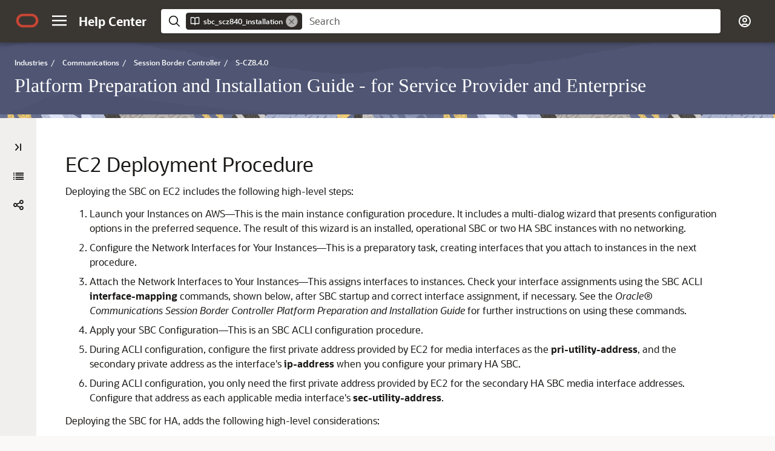

--- FILE ---
content_type: text/html
request_url: https://docs.oracle.com/en/industries/communications/session-border-controller/8.4.0/installation/ec2-deployment-procedure.html
body_size: 13412
content:
<!DOCTYPE html
  SYSTEM "about:legacy-compat">
<html xml:lang="en-us" lang="en-us">
   <head>
      <meta http-equiv="Content-Type" content="text/html; charset=utf-8">
      <meta name="DC.Type" content="concept">
      <meta name="DC.Title" content="EC2 Deployment Procedure">
      <meta name="abstract" content>
      <meta name="description" content>
      <meta name="DC.Publisher" content="October2022">
      <meta name="DC.Format" content="XHTML">
      <meta name="DC.Identifier" content="GUID-2FAE6970-90D5-4A42-9A7A-2A4AD46C4C5A">
      <meta name="DC.Language" content="en-US">
      <meta name="viewport" content="width=device-width, initial-scale=1">
      <meta http-equiv="X-UA-Compatible" content="IE=edge">
      <meta name="abstract" content>
      <meta name="description" content>
      <title>EC2 Deployment Procedure</title>
      <meta property="og:site_name" content="Oracle Help Center">
      <meta property="og:title" content="Platform Preparation and Installation Guide">
      <meta property="og:description" content>
      <link rel="stylesheet" href="/sp_common/book-template/ohc-book-template/css/book.css">
      <link rel="shortcut icon" href="/sp_common/book-template/ohc-common/img/favicon.ico">
      <meta name="application-name" content="Platform Preparation and Installation Guide - for Service Provider and Enterprise">
      <meta name="generator" content="DITA Open Toolkit version 1.8.5 (Mode = doc)">
      <meta name="plugin" content="SP_docbuilder HTML plugin release 18.2.2">
      <link rel="alternate" href="sbc_scz840_installation.pdf" title="PDF File" type="application/pdf">
      <meta name="robots" content="all">
      <link rel="schema.dcterms" href="http://purl.org/dc/terms/">
      <meta name="dcterms.created" content="2022-09-30T11:25:55-07:00">
      
      <meta name="dcterms.dateCopyrighted" content="2007, 2022">
      <meta name="dcterms.category" content="industries">
      <meta name="dcterms.identifier" content="F31116-12">
      
      <meta name="dcterms.product" content="en/industries/communications/session-border-controller/8.4.0">
      <meta name="dcterms.release" content="S-CZ8.4.0">
      <link rel="prev" href="generate-ec2-ami-vsbc-image.html" title="Previous" type="text/html">
      <link rel="next" href="deploying-aws-terraform.html" title="Next" type="text/html">
      <script>
        document.write('<style type="text/css">');
        document.write('body > .noscript, body > .noscript ~ * { visibility: hidden; }');
        document.write('</style>');
     </script>
      <script data-main="/sp_common/book-template/ohc-book-template/js/book-config" src="/sp_common/book-template/requirejs/require.js"></script>
      <script>
            if (window.require === undefined) {
                document.write('<script data-main="sp_common/book-template/ohc-book-template/js/book-config" src="sp_common/book-template/requirejs/require.js"><\/script>');
                document.write('<link href="sp_common/book-template/ohc-book-template/css/book.css" rel="stylesheet"/>');
            }
        </script>
      <script type="application/json" id="ssot-metadata">{"primary":{"category":{"short_name":"industries","element_name":"Industries","display_in_url":true},"suite":{"short_name":"communications","element_name":"Communications","display_in_url":true},"product_group":{"short_name":"network-border-control","element_name":"Network and Border Control","display_in_url":false},"product":{"short_name":"session-border-controller","element_name":"Session Border Controller","display_in_url":true},"release":{"short_name":"8.4.0","element_name":"S-CZ8.4.0","display_in_url":true}}}</script>
      
    <meta name="dcterms.title" content="sbc_scz840_installation">
    <meta name="dcterms.isVersionOf" content="INSTALLATION">
  <script type="application/ld+json"> {"@context":"https://schema.org","@type":"WebPage","name":"EC2 Deployment Procedure","description":"","datePublished":"2020-06-15 20:54:21 GMT","dateModified":"2022-09-30 18:30:16 GMT"} </script>
    <script>window.ohcglobal || document.write('<script src="/en/dcommon/js/global.js">\x3C/script>')</script></head>
   <body>
      <div class="noscript alert alert-danger text-center" role="alert">
         <a href="generate-ec2-ami-vsbc-image.html" class="pull-left"><span class="glyphicon glyphicon-chevron-left" aria-hidden="true"></span>Previous</a>
         <a href="deploying-aws-terraform.html" class="pull-right">Next<span class="glyphicon glyphicon-chevron-right" aria-hidden="true"></span></a>
         <span class="fa fa-exclamation-triangle" aria-hidden="true"></span> JavaScript must be enabled to correctly display this content
        
      </div>
      <article>
         <header>
            <ol class="breadcrumb" vocab="http://schema.org/" typeof="BreadcrumbList">
               <li property="itemListElement" typeof="ListItem"><a href="index.html" property="item" typeof="WebPage"><span property="name">Platform Preparation and Installation Guide</span></a></li>
               <li property="itemListElement" typeof="ListItem"><a href="public-cloud-platforms.html" property="item" typeof="WebPage"><span property="name">Public Cloud
	 Platforms</span></a></li>
               <li property="itemListElement" typeof="ListItem"><a href="create-and-deploy-aws.html" property="item" typeof="WebPage"><span property="name">Create and
	 Deploy 
	 SBC Instances on
	 EC2</span></a></li>
               <li class="active" property="itemListElement" typeof="ListItem">EC2 Deployment
		Procedure</li>
            </ol>
            <a id="GUID-2FAE6970-90D5-4A42-9A7A-2A4AD46C4C5A" name="GUID-2FAE6970-90D5-4A42-9A7A-2A4AD46C4C5A"></a>
            
            <h2 id="SBCIG-GUID-2FAE6970-90D5-4A42-9A7A-2A4AD46C4C5A" class="sect2">EC2 Deployment
		Procedure</h2>
         </header>
         <div class="ind">
            <div>
               <p> </p>
               <p>Deploying the <span>SBC</span> on EC2 includes the following high-level
			steps: 
               </p>
               <ol id="GUID-2FAE6970-90D5-4A42-9A7A-2A4AD46C4C5A__OL_1B785442E9A3466D9843FC1622DC5366">
                  <li id="GUID-2FAE6970-90D5-4A42-9A7A-2A4AD46C4C5A__LI_281DCED540B946398957366058C5D39A"> Launch your Instances on AWS—This is the
				main instance configuration procedure. It includes a multi-dialog wizard that
				presents configuration options in the preferred sequence. The result of this wizard
				is an installed, operational <span>SBC</span> or two HA <span>SBC</span> instances with no networking. 
                  </li>
                  <li id="GUID-2FAE6970-90D5-4A42-9A7A-2A4AD46C4C5A__LI_EC1960C8FB284BB9BC1AFB01D13C4F5B"> Configure the Network Interfaces for Your
				Instances—This is a preparatory task, creating interfaces that you attach to
				instances in the next procedure. </li>
                  <li id="GUID-2FAE6970-90D5-4A42-9A7A-2A4AD46C4C5A__LI_606640701B70429EBB443D85ED221624"> Attach the Network Interfaces to Your
				Instances—This assigns interfaces to instances. Check your interface assignments
				using the <span>SBC</span> ACLI <span class="uicontrol bold" id="GUID-2FAE6970-90D5-4A42-9A7A-2A4AD46C4C5A__GUID-E2900C52-0728-44FD-A961-7238E05B60C2">interface-mapping</span>
				commands, shown below, after <span>SBC</span> startup and correct interface
				assignment, if necessary. See the <cite>Oracle&reg; Communications Session
					Border Controller Platform Preparation and Installation Guide</cite> for further
				instructions on using these commands. 
                  </li>
                  <li id="GUID-2FAE6970-90D5-4A42-9A7A-2A4AD46C4C5A__LI_13F8339F11854CF198C81E199B17EF64"> Apply your <span>SBC</span> Configuration—This is an <span>SBC</span> ACLI configuration procedure. 
                  </li>
                  <li id="GUID-2FAE6970-90D5-4A42-9A7A-2A4AD46C4C5A__LI_2FA21E097C674E1C8000BBF49B99E212">During ACLI configuration, configure the
				first private address provided by EC2 for media interfaces as the <span class="uicontrol bold" id="GUID-2FAE6970-90D5-4A42-9A7A-2A4AD46C4C5A__GUID-CD434AD3-A7D7-475D-909A-7006AB6007EA">pri-utility-address</span>,
				and the secondary private address as the interface's <span class="uicontrol bold" id="GUID-2FAE6970-90D5-4A42-9A7A-2A4AD46C4C5A__GUID-46EEB155-C675-48EB-A784-B14FC6ED94C7">ip-address</span> when you
				configure your primary HA <span>SBC</span>. 
                  </li>
                  <li id="GUID-2FAE6970-90D5-4A42-9A7A-2A4AD46C4C5A__LI_E9308C70B97841B1B7BA8658FC74F6B2">During ACLI configuration, you only need
				the first private address provided by EC2 for the secondary HA <span>SBC</span> media interface addresses. Configure that address as each applicable
				media interface's <span class="uicontrol bold" id="GUID-2FAE6970-90D5-4A42-9A7A-2A4AD46C4C5A__GUID-848E57D9-D4E3-4052-B859-6B4E7FC0DD30">sec-utility-address</span>. 
                  </li>
               </ol>
               <p>Deploying the <span>SBC</span> for HA, adds the following high-level
			considerations: 
               </p>
               <ul style="list-style-type: disc;" id="GUID-2FAE6970-90D5-4A42-9A7A-2A4AD46C4C5A__UL_42663483C9CC4238A9F97305B51144D5">
                  <li id="GUID-2FAE6970-90D5-4A42-9A7A-2A4AD46C4C5A__LI_FEA61084B54646E5A6BF5A18A2F35064"> Configure an Identity and Access
				Management (IAM) Role for the <span>SBC</span>s—This is a preparatory task. 
                  </li>
                  <li id="GUID-2FAE6970-90D5-4A42-9A7A-2A4AD46C4C5A__LI_F6454D22642B4F078DA3C0B0C50FE5F0">Place both <span>SBC</span>s in the same <span class="uicontrol bold" id="GUID-2FAE6970-90D5-4A42-9A7A-2A4AD46C4C5A__GUID-4C914574-1951-453B-A70E-6B5758301E51">Availability Zone</span>. 
                  </li>
                  <li id="GUID-2FAE6970-90D5-4A42-9A7A-2A4AD46C4C5A__LI_51AC89FA89E8440497DE051D1BB8332E">A <span class="uicontrol bold" id="GUID-2FAE6970-90D5-4A42-9A7A-2A4AD46C4C5A__GUID-0E5F3F0C-CCFF-4F50-B37B-46D00975ADC3">Place Group</span>, of the
				type <span class="uicontrol bold" id="GUID-2FAE6970-90D5-4A42-9A7A-2A4AD46C4C5A__GUID-8471D200-80D1-436C-824A-4396EF455E9D">Spread</span>,
				must be available, within which you place both <span>SBC</span>s. 
                  </li>
                  <li id="GUID-2FAE6970-90D5-4A42-9A7A-2A4AD46C4C5A__LI_BC8BACC590064AF0B1B2DAC28185C2F2">You must assign a public IP to the wancom0
				management interface. </li>
                  <li id="GUID-2FAE6970-90D5-4A42-9A7A-2A4AD46C4C5A__LI_318DAE175DD5401598B1DB45DE44D85A"> Configure Secondary Private IPs (Virtual
				IPs) for all Media Interfaces to create virtual IPs for use during HA switchovers. </li>
                  <li id="GUID-2FAE6970-90D5-4A42-9A7A-2A4AD46C4C5A__LI_A30ACD5A704742809BD9E8DF42853CCF">You must map the Secondary addresses used
				for Virtual IPs to <span class="uicontrol bold" id="GUID-2FAE6970-90D5-4A42-9A7A-2A4AD46C4C5A__GUID-DB729D7D-21A7-42D2-992E-3F6BF0F73801">Elastic</span> IP addressing. 
                  </li>
                  <li id="GUID-2FAE6970-90D5-4A42-9A7A-2A4AD46C4C5A__LI_D55E81C765F640B0B7B92BDFA06DD957">The wancom0 management subnets must be
				public to allow access from outside the cloud. You can meet this requirement by
				allowing an auto-assigned Public IP or by configuring it with an <span class="uicontrol bold" id="GUID-2FAE6970-90D5-4A42-9A7A-2A4AD46C4C5A__GUID-93C9C638-29C5-41E5-8103-03DBCE3321F0">Elastic IP</span>. 
                  </li>
               </ul>
               <p>For both HA and standalone deployments, all Media interfaces addresses that
			must be reachable through the internet must reside on public subnets; all others can
			reside on private subnets. In addition, you can create additional IP addresses for an
			interface, allowing for different addresses on <span class="uicontrol bold" id="GUID-2FAE6970-90D5-4A42-9A7A-2A4AD46C4C5A__GUID-7298F20F-775A-456B-BBBA-D5DCE6FA733E">steering-pools</span>, HIP, and
			other objects. 
               </p>
               <p>Your EC2 workspace may present dialogs and fields that differ from this
			procedure. For full information on deploying EC2 instances, see the Amazon EC2
			documentation. </p>
               <div class="section" id="GUID-2FAE6970-90D5-4A42-9A7A-2A4AD46C4C5A__SECTION_B16A0A5AE9BF40EEA789688957B1B568">
                  <p class="subhead1" id="GUID-2FAE6970-90D5-4A42-9A7A-2A4AD46C4C5A__GUID-059360A6-D2FF-4CC9-964F-53C506772862">Configure an IAM Role</p>
                  			
                  			
                  <p>Create an IAM policy and role for high availability <span>SBC</span> instances. (This is not required for standalone <span>SBC</span>s.) 
                  </p>
                  			
                  <ol id="GUID-2FAE6970-90D5-4A42-9A7A-2A4AD46C4C5A__OL_HNK_LK3_WNB">
                     <li>Create an HA policy.
                        <ol type="a" id="GUID-2FAE6970-90D5-4A42-9A7A-2A4AD46C4C5A__OL_SCH_4PP_WNB">
                           <li>Navigate to <span class="menucascade"><span class="uicontrol bold">Services</span>, and then <span class="uicontrol bold">IAM</span>, and then <span class="uicontrol bold">Policies</span>, and then <span class="uicontrol bold">Create policy</span></span>.
                           </li>
                           <li>Select the JSON tab.</li>
                           <li>Paste the following JSON into the JSON
							editor.<pre class="pre codeblock"><code>{
    "Statement": [
        {
            "Action": [
                "ec2:DescribeAddresses",
                "ec2:DescribeNetworkInterfaces",
                "ec2:DescribeNetworkInterfaceAttribute",
                "ec2:DescribeInstanceAttribute",
                "ec2:DescribeSubnets",
                "ec2:AssignPrivateIpAddresses",
                "ec2:AssociateAddress",
                "ec2:DescribeSecurityGroups",
                "ec2:DescribeInstanceStatus"
            ],
            "Effect": "Allow",
            "Resource": "*",
            "Sid": "VisualEditor0"
        }
    ],
    "Version": "2012-10-17"
}</code></pre></li>
                           <li>Click <span class="uicontrol bold">Review Policy</span>.
                              <div class="figure" id="GUID-2FAE6970-90D5-4A42-9A7A-2A4AD46C4C5A__FIG_LRJ_NMJ_XNB"><img id="GUID-2FAE6970-90D5-4A42-9A7A-2A4AD46C4C5A__IMAGE_O21_PMJ_XNB" height="608" width="1353" src="img/aws1-resource-group.png" alt="Policy actions" title="Policy actions"></div>
                              <!-- class="figure" -->
                           </li>
                           <li>Enter a name and description for this policy.</li>
                           <li>Click <span class="uicontrol bold">Create policy</span>.
                           </li>
                        </ol>
                     </li>
                     <li>Create an HA role.
                        <ol type="a" id="GUID-2FAE6970-90D5-4A42-9A7A-2A4AD46C4C5A__OL_DPG_WFJ_XNB">
                           <li>Navigate to <span class="menucascade"><span class="uicontrol bold">Services</span>, and then <span class="uicontrol bold">IAM</span>, and then <span class="uicontrol bold">Roles</span>, and then <span class="uicontrol bold">Create role</span></span>.
                           </li>
                           <li>Select <span class="menucascade"><span class="uicontrol bold">AWS service</span>, and then <span class="uicontrol bold">EC2</span>, and then <span class="uicontrol bold">Next: Permissions</span></span>.
                           </li>
                           <li>Select the previously created policy and click <span class="uicontrol bold">Next:
								Tags</span>.
                           </li>
                           <li>Add metadata tags, if desired, and click <span class="uicontrol bold">Next:
								Review</span>.
                           </li>
                           <li>Enter a name and click <span class="uicontrol bold">Create role</span>.
                              <div class="figure" id="GUID-2FAE6970-90D5-4A42-9A7A-2A4AD46C4C5A__FIG_P52_BPJ_XNB"><img id="GUID-2FAE6970-90D5-4A42-9A7A-2A4AD46C4C5A__IMAGE_Z1K_BPJ_XNB" height="693" width="1380" src="img/aws2-create-role.png" alt="Create role" title="Create role"></div>
                              <!-- class="figure" -->
                           </li>
                        </ol>
                     </li>
                  </ol>
                  		
               </div>
               <!-- class="section" -->
               <div class="section">
                  <p class="subhead1" id="GUID-2FAE6970-90D5-4A42-9A7A-2A4AD46C4C5A__GUID-1D9AB63B-F5C4-4378-BFF0-70759C96821A">Create a NAT Gateway</p>
                  			
                  			
                  <p>For customers who want no direct connectivity between the wancom0 interface and
				the public internet, create a NAT gateway. For details on pricing, see <a href="https://aws.amazon.com/vpc/pricing/" target="_blank">Amazon VPC pricing</a>.
                  </p>
                  			
                  <ol id="GUID-2FAE6970-90D5-4A42-9A7A-2A4AD46C4C5A__OL_J2H_D2K_XNB">
                     <li>Create a NAT gateway.
                        <ol type="a" id="GUID-2FAE6970-90D5-4A42-9A7A-2A4AD46C4C5A__OL_ML1_DXJ_XNB">
                           <li>Navigate to <span class="menucascade"><span class="uicontrol bold">Services</span>, and then <span class="uicontrol bold">VPC</span>, and then <span class="uicontrol bold">NAT Gateways</span>, and then <span class="uicontrol bold">Create NAT gateway</span></span>.
                           </li>
                           <li>Enter a name.</li>
                           <li>Select a subnet.</li>
                           <li>Select an Elistic IP.</li>
                           <li>Click <span class="uicontrol bold">Create NAT gateway</span>.
                           </li>
                        </ol>
                     </li>
                     <li>Create a route table.
                        <ol type="a" id="GUID-2FAE6970-90D5-4A42-9A7A-2A4AD46C4C5A__OL_OLK_F2K_XNB">
                           <li>Navigate to <span class="menucascade"><span class="uicontrol bold">Services</span>, and then <span class="uicontrol bold">VPC</span>, and then <span class="uicontrol bold">Route tables</span>, and then <span class="uicontrol bold">Create route tables</span></span>.
                           </li>
                           <li>Enter a name.</li>
                           <li>Select a VPC.</li>
                           <li>Click <span class="uicontrol bold">Create</span>.
                           </li>
                        </ol>
                     </li>
                     <li>Add the NAT gateway and private wancom0 subnet to the route table.
                        <ol type="a" id="GUID-2FAE6970-90D5-4A42-9A7A-2A4AD46C4C5A__OL_RGH_YFK_XNB">
                           <li>From the Route Tables page, select your route table.</li>
                           <li>In the Routes tab, select <span class="uicontrol bold">Edit routes</span> and then
								<span class="uicontrol bold">Add route</span>.
                           </li>
                           <li>Add a route for 0.0.0.0/0 to the target route.
                              <div class="figure" id="GUID-2FAE6970-90D5-4A42-9A7A-2A4AD46C4C5A__FIG_VKH_4WK_XNB"><img id="GUID-2FAE6970-90D5-4A42-9A7A-2A4AD46C4C5A__IMAGE_YRL_4WK_XNB" height="414" width="1372" src="img/aws6-edits-routes.png" alt="Edit routes" title="Edit routes"></div>
                              <!-- class="figure" -->
                           </li>
                           <li>Click <span class="uicontrol bold">Save routes</span>.
                           </li>
                        </ol>
                     </li>
                     <li>Associate your private wancom0 subnet with the route table.
                        <ol type="a" id="GUID-2FAE6970-90D5-4A42-9A7A-2A4AD46C4C5A__OL_ISG_5XK_XNB">
                           <li>From the Route Tables page, select your route table.</li>
                           <li>In the Subnet associations tab, select <span class="uicontrol bold">Subnet
								associations</span> and then <span class="uicontrol bold">Edit subnet
								associations</span>.
                           </li>
                           <li>Select your wancom0 subnet.
                              <div class="figure" id="GUID-2FAE6970-90D5-4A42-9A7A-2A4AD46C4C5A__FIG_JSG_5XK_XNB"><img id="GUID-2FAE6970-90D5-4A42-9A7A-2A4AD46C4C5A__IMAGE_KSG_5XK_XNB" height="726" width="1339" src="img/aws7-edit-subnet-associations.png" alt="Edit subnet associations" title="Edit subnet associations"></div>
                              <!-- class="figure" -->
                           </li>
                           <li>Click <span class="uicontrol bold">Save</span>.
                           </li>
                        </ol>
                     </li>
                  </ol>
                  		
               </div>
               <!-- class="section" -->
               <div class="section" id="GUID-2FAE6970-90D5-4A42-9A7A-2A4AD46C4C5A__SECTION_93CE287368D84E299CABB962839B0BA8">
                  <p class="subhead1" id="GUID-2FAE6970-90D5-4A42-9A7A-2A4AD46C4C5A__GUID-51E07082-BAA1-4B5E-82C2-A838D2359387">Launch Your Instance</p>
                  			
                  			
                  <div class="p">
                     				
                     <ol id="GUID-2FAE6970-90D5-4A42-9A7A-2A4AD46C4C5A__OL_F924C3ADF27B4C7DBCBC3ADE3750F66B">
                        <li id="GUID-2FAE6970-90D5-4A42-9A7A-2A4AD46C4C5A__LI_38C595491E0C4B8C9EB1839CB66D7879"> Login to the AWS management
						console and click the EC2 link to open the EC2 Dashboard. </li>
                        <li id="GUID-2FAE6970-90D5-4A42-9A7A-2A4AD46C4C5A__LI_18D0A05D90E8411296DD2743E60AA158">Review and confirm your
						deployment's <span class="uicontrol bold" id="GUID-2FAE6970-90D5-4A42-9A7A-2A4AD46C4C5A__GUID-952FFFAF-A4BA-4170-9FA4-068477513806">Region</span> and <span class="uicontrol bold" id="GUID-2FAE6970-90D5-4A42-9A7A-2A4AD46C4C5A__GUID-A452374D-9C37-4D42-B451-B286048168FE">Availability
							Zone</span>. 
                        </li>
                        <li id="GUID-2FAE6970-90D5-4A42-9A7A-2A4AD46C4C5A__LI_5DAF96A8941C4CEFA3F5461FF4E58B99">On the EC2 Dashboard, click
							<span class="uicontrol bold" id="GUID-2FAE6970-90D5-4A42-9A7A-2A4AD46C4C5A__GUID-7BD92A72-C0E1-4CE7-AFE0-0A9D7E5D5A63">Launch
							Instance</span>. 
                           <p><img id="GUID-2FAE6970-90D5-4A42-9A7A-2A4AD46C4C5A__IMAGE_106ECF1F83D84BD3A42A7857BD52E6FA" height="316" width="529" src="img/aws-install4.png" alt="This image depicts the AWS Create Instance dialog." title="This image depicts the AWS Create Instance dialog.">
                              						
                           </p>
                           					
                        </li>
                        <li id="GUID-2FAE6970-90D5-4A42-9A7A-2A4AD46C4C5A__LI_BB73912159C5424BAA2C869C092D9106">Navigate to the <span class="uicontrol bold" id="GUID-2FAE6970-90D5-4A42-9A7A-2A4AD46C4C5A__GUID-E6A546E2-FB02-4190-B46C-B57869EBE756">My AMIs</span> link
						to choose the image for your instance, and click <span class="uicontrol bold" id="GUID-2FAE6970-90D5-4A42-9A7A-2A4AD46C4C5A__GUID-A9CF6A9A-103F-44D3-9A34-04E9F669C4C6">Select</span>. 
                        </li>
                        <li id="GUID-2FAE6970-90D5-4A42-9A7A-2A4AD46C4C5A__LI_7CE66301BF6C4DB995ABD3A06F5586AE">Chose the desired instance type.
						See your software version's release notes for tables of supported machine
						sizing. </li>
                        <li id="GUID-2FAE6970-90D5-4A42-9A7A-2A4AD46C4C5A__LI_3F4D781C37204ED4A36EF3895CF46DC2"> Click <span class="uicontrol bold" id="GUID-2FAE6970-90D5-4A42-9A7A-2A4AD46C4C5A__GUID-EC7F6E75-FCB9-42D8-80BE-B7338B0E7524">Next: Configure Instance
							Details</span>. The AWS instance deployment sequence displays the
							<span class="uicontrol bold" id="GUID-2FAE6970-90D5-4A42-9A7A-2A4AD46C4C5A__GUID-49343300-03A4-4894-967D-5866DB4A872D">Configure
							Instance Details</span> dialog. 
                        </li>
                        <li id="GUID-2FAE6970-90D5-4A42-9A7A-2A4AD46C4C5A__LI_3586072B673C4B7ABA43EAF19B47CC38">Configure the following instance
						details; leave the others at their defaults: 
                           <ol type="a" id="GUID-2FAE6970-90D5-4A42-9A7A-2A4AD46C4C5A__OL_D5CE75270B4C4DABB6716EA71F890285">
                              <li id="GUID-2FAE6970-90D5-4A42-9A7A-2A4AD46C4C5A__LI_CE0E79D77CD64C01942F0FC861904B1B"> Specify the number of
								Instances. (Specify 2 for an HA setup.) </li>
                              <li id="GUID-2FAE6970-90D5-4A42-9A7A-2A4AD46C4C5A__LI_905FAABCD53641AAB3968D4C55A8EE69"> Select the correct Network
								for wancom0. </li>
                              <li id="GUID-2FAE6970-90D5-4A42-9A7A-2A4AD46C4C5A__LI_17C5B9322F31495EBF4C379BD005DFC2">Select the correct Subnet
								for wancom0. </li>
                              <li id="GUID-2FAE6970-90D5-4A42-9A7A-2A4AD46C4C5A__LI_E9739C1E907B426A81B93E06440B1641">Establish a public IP for
								wancom0, either by using the <span class="uicontrol bold" id="GUID-2FAE6970-90D5-4A42-9A7A-2A4AD46C4C5A__GUID-D71779DF-7CC9-4A02-B115-F126144D45BC">Auto assign
									Public IP</span> control or by configuring an elastic IP
								after deployment. 
                              </li>
                              <li id="GUID-2FAE6970-90D5-4A42-9A7A-2A4AD46C4C5A__LI_6ECDE17603954CAD9791191160B0BD22">HA only—Check <span class="uicontrol bold" id="GUID-2FAE6970-90D5-4A42-9A7A-2A4AD46C4C5A__GUID-282444E7-9ED4-4302-B2B7-674367BBCD39">Placement
									Group</span>. Ensure the group is of type <span class="uicontrol bold" id="GUID-2FAE6970-90D5-4A42-9A7A-2A4AD46C4C5A__GUID-D9525D6B-FA6B-4C47-B08D-8CC5989D313F">Spread</span>, and that both <span>SBC</span>s reside in the same
									group.<span class="uicontrol bold" id="GUID-2FAE6970-90D5-4A42-9A7A-2A4AD46C4C5A__GUID-63C3D47E-3101-4578-9E59-2D95BC20EC51"></span>
                                 							
                              </li>
                              <li id="GUID-2FAE6970-90D5-4A42-9A7A-2A4AD46C4C5A__LI_79303FA5352A4D40B23FFFA4124EC7B3">HA only—Select the
								appropriate IAM role. (Choose the IAM role you configured above.) </li>
                              <li id="GUID-2FAE6970-90D5-4A42-9A7A-2A4AD46C4C5A__LI_98B436F2A8A64336A3F157A607616FA9">Scroll down to the
									<span class="uicontrol bold" id="GUID-2FAE6970-90D5-4A42-9A7A-2A4AD46C4C5A__GUID-492333D6-A1CB-4486-ADC7-4BBE062F727B">Network interfaces</span> configuration fields. 
                              </li>
                              <li id="GUID-2FAE6970-90D5-4A42-9A7A-2A4AD46C4C5A__LI_4079626D693C4CDCBBEE3F6DC27C8912">Ensure you are configuring
								the <span class="uicontrol bold" id="GUID-2FAE6970-90D5-4A42-9A7A-2A4AD46C4C5A__GUID-28E9C22E-585F-4B29-84C8-067447320009">Device</span> named <span class="uicontrol bold" id="GUID-2FAE6970-90D5-4A42-9A7A-2A4AD46C4C5A__GUID-9391211E-DBB1-4617-8D6B-B6975325B325">eth0</span>. 
                              </li>
                              <li id="GUID-2FAE6970-90D5-4A42-9A7A-2A4AD46C4C5A__LI_006AEA0F08BB4E1E90B267826633CB66"> Select <span class="uicontrol bold" id="GUID-2FAE6970-90D5-4A42-9A7A-2A4AD46C4C5A__GUID-8E332F94-4BE0-4CBC-87E1-420A449A1AD5">New network
									interface</span> from the <span class="uicontrol bold" id="GUID-2FAE6970-90D5-4A42-9A7A-2A4AD46C4C5A__GUID-56A86C47-4DF4-4CC5-AA2A-F97E93F9AE4B">Network
									Interface</span> dropdown list for wancom0. 
                              </li>
                              <li id="GUID-2FAE6970-90D5-4A42-9A7A-2A4AD46C4C5A__LI_2B093DC2408A4E5E9EDF6167E296959E">Select the correct
									<span class="uicontrol bold" id="GUID-2FAE6970-90D5-4A42-9A7A-2A4AD46C4C5A__GUID-398324C1-3112-44D0-ACCF-A86C7125EE3D">Subnet</span> from the dropdown list for wancom0. 
                              </li>
                              <li id="GUID-2FAE6970-90D5-4A42-9A7A-2A4AD46C4C5A__LI_742F1A3316E445CFBB3B3933EED98FFB">Ensure the Primary IP field
								is set to Auto-assign. </li>
                           </ol>
                           					
                        </li>
                        <li id="GUID-2FAE6970-90D5-4A42-9A7A-2A4AD46C4C5A__LI_0DF45301DA3F4EC1A59C3E0CF2F6C0A0">Scroll to the bottom of the
							<span class="uicontrol bold" id="GUID-2FAE6970-90D5-4A42-9A7A-2A4AD46C4C5A__GUID-EC0050EB-74AA-41A0-951B-4D9E80066B29">Configure
							Instance Details</span> dialog and click <span class="uicontrol bold" id="GUID-2FAE6970-90D5-4A42-9A7A-2A4AD46C4C5A__GUID-07DE0A8F-520A-4533-9AC0-F7C603868069">Next: Add
							Storage</span>. 
                        </li>
                        <li id="GUID-2FAE6970-90D5-4A42-9A7A-2A4AD46C4C5A__LI_6D6FD6B5DE5F4C7CBBD8AD2A3125CF1C"> Choose your desired <span>SBC</span> storage size in GB. The default
						storage size is 40GB. 
                        </li>
                        <li id="GUID-2FAE6970-90D5-4A42-9A7A-2A4AD46C4C5A__LI_88C0E4746C924443ADA5506D8EDBD93F">Click <span class="uicontrol bold" id="GUID-2FAE6970-90D5-4A42-9A7A-2A4AD46C4C5A__GUID-2671241C-EB45-4DE1-AD14-8A4EBA719921">Next: Add
							Tags</span>. 
                        </li>
                        <li id="GUID-2FAE6970-90D5-4A42-9A7A-2A4AD46C4C5A__LI_74AED42414DF4E7C99527E5A273A7078">Enter any arbitrary name to
						identify the instance. Ensure the name allows you to uniquely identify this
						instance during later deployment procedures and operation. </li>
                        <li id="GUID-2FAE6970-90D5-4A42-9A7A-2A4AD46C4C5A__LI_76EFEA07BE7B45F4B14B91BB010AAE20">Click <span class="uicontrol bold" id="GUID-2FAE6970-90D5-4A42-9A7A-2A4AD46C4C5A__GUID-905E9EEB-18E7-4F35-8BE3-12A033886058">Next: Configure Security
							Group</span>. 
                        </li>
                        <li id="GUID-2FAE6970-90D5-4A42-9A7A-2A4AD46C4C5A__LI_C2FFA86A2A4A41AA8AEC570434075F32"> You can either create a new
						security group or select an existing security group to set appropriate
						firewall rules. Refer to EC2 documentation for configuration instructions. </li>
                        <li id="GUID-2FAE6970-90D5-4A42-9A7A-2A4AD46C4C5A__LI_AD11391D141D4BE8B22714EF083082DD">Click the <span class="uicontrol bold" id="GUID-2FAE6970-90D5-4A42-9A7A-2A4AD46C4C5A__GUID-7908EEEE-A24D-4ADC-B982-7A31EA07D504">Review and
							Launch</span> button. EC2 displays a summary of your instance. 
                        </li>
                        <li id="GUID-2FAE6970-90D5-4A42-9A7A-2A4AD46C4C5A__LI_CEC2860CA1AB454582B917A9CF9C1B7A">Review the Instance configuration
						and click the <span class="uicontrol bold" id="GUID-2FAE6970-90D5-4A42-9A7A-2A4AD46C4C5A__GUID-24C50109-63AF-4F7A-A988-6FD1EC208572">Launch</span> button. 
                        </li>
                        <li id="GUID-2FAE6970-90D5-4A42-9A7A-2A4AD46C4C5A__LI_4517D10940724D0E86D21D1B636D41B7">From the pop-up screen, select an
						existing SSH key pair or create a new key pair and check the <span class="uicontrol bold" id="GUID-2FAE6970-90D5-4A42-9A7A-2A4AD46C4C5A__GUID-CA2D628C-A6DD-4EB5-B208-0493CCA138F4">acknowledgment</span> check-box. 
                           <ol type="a" id="GUID-2FAE6970-90D5-4A42-9A7A-2A4AD46C4C5A__OL_GXG_TL3_LMB">
                              <li>If you create a new key pair, enter a name and click
									<span class="uicontrol bold">Download Key Pair</span>.
                              </li>
                              <li>Move the PEM file to your <code>.ssh</code>
								directory.
                              </li>
                              <li>After launching the instance, SSH to the VM with the -i
								argument.<pre class="pre codeblock"><code>ssh -i .ssh/my_new_keypair.pem admin@&lt;Public IP address&gt;</code></pre></li>
                           </ol>
                        </li>
                        <li id="GUID-2FAE6970-90D5-4A42-9A7A-2A4AD46C4C5A__LI_28B3A06A7DF24EAE92EE5C45A6343C49">Click <span class="uicontrol bold" id="GUID-2FAE6970-90D5-4A42-9A7A-2A4AD46C4C5A__GUID-35CB28DB-B991-495F-B999-D26424375D2D">Launch
							Instances</span>. EC2 creates your instances. 
                        </li>
                        <li id="GUID-2FAE6970-90D5-4A42-9A7A-2A4AD46C4C5A__LI_F123B08AB24A4D7E87F2FAB0D9736114">Return to the EC2 Dashboard and
						click the <span class="uicontrol bold" id="GUID-2FAE6970-90D5-4A42-9A7A-2A4AD46C4C5A__GUID-7594151B-440C-4852-9438-EC0C11BBF104">Running
							Instances</span> link. 
                        </li>
                        <li id="GUID-2FAE6970-90D5-4A42-9A7A-2A4AD46C4C5A__LI_244F4890C01D4E5F9F0AF2D7133D9CDE">Select your new instances and name
						them. These names can be the same as your tag names. </li>
                     </ol>
                     			
                  </div>
                  		
               </div>
               <!-- class="section" -->
               <div class="section" id="GUID-2FAE6970-90D5-4A42-9A7A-2A4AD46C4C5A__SECTION_A7CA7378B4B2453F828C2F5080364FBE">
                  <p class="subhead1" id="GUID-2FAE6970-90D5-4A42-9A7A-2A4AD46C4C5A__GUID-0770FAEF-6248-4769-9237-7B74E64D1000">Create Network Interfaces for <span>SBC</span> Instances
                  </p>
                  			
                  			
                  <ol id="GUID-2FAE6970-90D5-4A42-9A7A-2A4AD46C4C5A__OL_8FBC8A7241874BBDB9EDCA218895EC97">
                     <li id="GUID-2FAE6970-90D5-4A42-9A7A-2A4AD46C4C5A__LI_2A534A2F2BDE49B8BB656792C332059B"> From the EC2 Dashboard, click <span class="uicontrol bold" id="GUID-2FAE6970-90D5-4A42-9A7A-2A4AD46C4C5A__GUID-BAF649DD-20A7-4EE3-AF26-D3C9AE88CA7A">Network
						Interfaces</span> under <span class="uicontrol bold" id="GUID-2FAE6970-90D5-4A42-9A7A-2A4AD46C4C5A__GUID-03414E23-ECE1-469A-8117-4386AB7FD4AF">Network &amp;
						Security</span> on the left panel. 
                     </li>
                     <li id="GUID-2FAE6970-90D5-4A42-9A7A-2A4AD46C4C5A__LI_21C99478DA4343A5A145C92C7D661684">Click <span class="uicontrol bold" id="GUID-2FAE6970-90D5-4A42-9A7A-2A4AD46C4C5A__GUID-E6F25DEB-1980-4B9D-92A4-F30E6F626D89">Create Network
						Interfaces</span>. 
                     </li>
                     <li id="GUID-2FAE6970-90D5-4A42-9A7A-2A4AD46C4C5A__LI_F6DCE9BD414449D389760E1AF25E0986">Create HA and/or Media interfaces by
					selecting the appropriate subnet and security group from the popup. 
                        <p>Example configurations on an instance named <span class="uicontrol bold" id="GUID-2FAE6970-90D5-4A42-9A7A-2A4AD46C4C5A__GUID-DD9FE430-1386-4D40-9B20-4F7B281AB603">myHA1</span>
						include: 
                        </p>
                        					
                        <ul style="list-style-type: disc;" id="GUID-2FAE6970-90D5-4A42-9A7A-2A4AD46C4C5A__OL_3B878E282F9B415496EC434503F6CFF5">
                           <li id="GUID-2FAE6970-90D5-4A42-9A7A-2A4AD46C4C5A__LI_337EFB53CF3142B686F3CA1202C8C101"> Wancom-1 interface for
								<span class="uicontrol bold" id="GUID-2FAE6970-90D5-4A42-9A7A-2A4AD46C4C5A__GUID-11999C76-0A78-448B-9242-20348222E3A5">myHA1</span>
                              							
                              <ul style="list-style-type: disc;" id="GUID-2FAE6970-90D5-4A42-9A7A-2A4AD46C4C5A__UL_C24733C22C684BA78A703FBDC1DBCCA7">
                                 <li id="GUID-2FAE6970-90D5-4A42-9A7A-2A4AD46C4C5A__LI_F2B05B6F01CC46C988E00F9BDAD6C3D2">For <span class="uicontrol bold" id="GUID-2FAE6970-90D5-4A42-9A7A-2A4AD46C4C5A__GUID-1DF7DB80-88B7-41B4-9F01-67FB4524419D">Description</span>, type in a name that you can
									clearly recognize later. 
                                 </li>
                                 <li id="GUID-2FAE6970-90D5-4A42-9A7A-2A4AD46C4C5A__LI_E81260B9A6D142E89C31A8C5BCC9519E">For <span class="uicontrol bold" id="GUID-2FAE6970-90D5-4A42-9A7A-2A4AD46C4C5A__GUID-767EC3C9-E2DE-4296-8816-C86E460C00F5">Subnet</span>, choose the subnet you created for HA
									management from the drop-down. 
                                 </li>
                                 <li id="GUID-2FAE6970-90D5-4A42-9A7A-2A4AD46C4C5A__LI_89D0BC898E6646E19384DDC0BFF205F7">For <span class="uicontrol bold" id="GUID-2FAE6970-90D5-4A42-9A7A-2A4AD46C4C5A__GUID-3599C1B7-09C7-4D3D-B2D9-56E26E6F6048">Private
										IP</span>, retain the <span class="uicontrol bold" id="GUID-2FAE6970-90D5-4A42-9A7A-2A4AD46C4C5A__GUID-51A90617-DA2E-459D-8BD0-2852F4D12EA1">auto
										assign</span> setting, based on the following criteria.
									If you use <span class="uicontrol bold" id="GUID-2FAE6970-90D5-4A42-9A7A-2A4AD46C4C5A__GUID-1F362F99-FE2C-47DB-ABF0-D18D042D7B3E">auto
										assign</span>, EC2 applies the first available IP from
									the subnet to that interface. If you need more precise IP
									management, the <span class="uicontrol bold" id="GUID-2FAE6970-90D5-4A42-9A7A-2A4AD46C4C5A__GUID-E396CF7A-7327-43DC-B4A2-95536CB26B4B">custom</span> option is recommend. 
                                 </li>
                                 <li id="GUID-2FAE6970-90D5-4A42-9A7A-2A4AD46C4C5A__LI_ACD2FC96E80C479286D037FE784CF649">For <span class="uicontrol bold" id="GUID-2FAE6970-90D5-4A42-9A7A-2A4AD46C4C5A__GUID-007CCE76-AB35-4E36-9B3D-FCAAA196C077">Security
										groups</span>, choose the Security group you created
									for this management from the drop-down. 
                                 </li>
                              </ul>
                              						
                           </li>
                           <li id="GUID-2FAE6970-90D5-4A42-9A7A-2A4AD46C4C5A__LI_07EDAE8477F741338D7BAF22EDCA0612">s0p0 media interface for
								<span class="uicontrol bold" id="GUID-2FAE6970-90D5-4A42-9A7A-2A4AD46C4C5A__GUID-9019FD48-471C-4391-AE80-17CAD47A0ACC">myHA1</span>
                              							
                              <ul style="list-style-type: disc;" id="GUID-2FAE6970-90D5-4A42-9A7A-2A4AD46C4C5A__UL_FE4EE72D0B614758BCC68897D79CB0B8">
                                 <li id="GUID-2FAE6970-90D5-4A42-9A7A-2A4AD46C4C5A__LI_4DAB38C9E6DB49ADA6D94D2FB276ADAF">For <span class="uicontrol bold" id="GUID-2FAE6970-90D5-4A42-9A7A-2A4AD46C4C5A__GUID-0B958953-A680-469E-9CA0-148B8893BE4F">Description</span>, type in a name that you can
									clearly recognize later. 
                                 </li>
                                 <li id="GUID-2FAE6970-90D5-4A42-9A7A-2A4AD46C4C5A__LI_A6C1EE4AC02244CF8CD011048BA61179">For <span class="uicontrol bold" id="GUID-2FAE6970-90D5-4A42-9A7A-2A4AD46C4C5A__GUID-A100FB65-2D37-4223-A5F7-6445B49A410E">Subnet</span>, choose the subnet you created for this
									media interface from the drop-down. 
                                 </li>
                                 <li id="GUID-2FAE6970-90D5-4A42-9A7A-2A4AD46C4C5A__LI_61889973AF774A709FF453F59EDCC46A">For <span class="uicontrol bold" id="GUID-2FAE6970-90D5-4A42-9A7A-2A4AD46C4C5A__GUID-7BA5BC07-CA64-4A72-86C7-AC5D37BC4FF5">Private
										IP</span>, retain the <span class="uicontrol bold" id="GUID-2FAE6970-90D5-4A42-9A7A-2A4AD46C4C5A__GUID-5DB817F9-90BE-49C1-8BDE-D1E166D54411">auto
										assign</span> setting. 
                                 </li>
                                 <li id="GUID-2FAE6970-90D5-4A42-9A7A-2A4AD46C4C5A__LI_6F3903C7AE7B42B7BD9F7A8B6ED23543">For <span class="uicontrol bold" id="GUID-2FAE6970-90D5-4A42-9A7A-2A4AD46C4C5A__GUID-5D032E81-9C88-4944-9C70-4688A9CC2D38">Security
										groups</span>, choose the Security group you created
									for media from the drop-down. 
                                 </li>
                              </ul>
                              						
                           </li>
                        </ul>
                        				
                     </li>
                  </ol>
                  			
                  <p>Perform this step for each management and media interface on your
				instance. </p>
                  		
               </div>
               <!-- class="section" -->
               <div class="section" id="GUID-2FAE6970-90D5-4A42-9A7A-2A4AD46C4C5A__SECTION_308FB3C49EF3482C92E74BCB30D83AA4">
                  <p class="subhead1" id="GUID-2FAE6970-90D5-4A42-9A7A-2A4AD46C4C5A__GUID-69881C89-EAB4-4B56-AE5E-D5CF45409D7F">Attach the Network Interfaces to
				the <span>SBC</span> Instances
                  </p>
                  			
                  			
                  <ol id="GUID-2FAE6970-90D5-4A42-9A7A-2A4AD46C4C5A__OL_B3413469279741C28B9AF0213FBB0D8D">
                     <li id="GUID-2FAE6970-90D5-4A42-9A7A-2A4AD46C4C5A__LI_3A63D83416BC49CE9B82EC8A26C4DA6A">From the EC2 Dashboard, click
						<span class="uicontrol bold" id="GUID-2FAE6970-90D5-4A42-9A7A-2A4AD46C4C5A__GUID-87E1732F-DC6B-4E9D-9749-E42EC8D4575A">Running
						Instances</span>. 
                     </li>
                     <li id="GUID-2FAE6970-90D5-4A42-9A7A-2A4AD46C4C5A__LI_45CA06E2FD8F4C3B865EF9549CE0D586">Select your first instance. Ensure that
					it is highlighted </li>
                     <li id="GUID-2FAE6970-90D5-4A42-9A7A-2A4AD46C4C5A__LI_99EB8DD5B3044CD3A5535A4E608AEB8A">Open the <span class="uicontrol bold" id="GUID-2FAE6970-90D5-4A42-9A7A-2A4AD46C4C5A__GUID-D4609369-AC78-423C-9F92-0D3009B41D57">Actions</span> drop down
					and select <span class="uicontrol bold" id="GUID-2FAE6970-90D5-4A42-9A7A-2A4AD46C4C5A__GUID-CA4C498C-07B2-4779-B837-0F0F0C97BCBC">Networking</span>, <span class="uicontrol bold" id="GUID-2FAE6970-90D5-4A42-9A7A-2A4AD46C4C5A__GUID-3D3AD5F2-D610-4AE9-850D-4C77CB11828F">Attach Network
						Interface</span>. 
                     </li>
                     <li id="GUID-2FAE6970-90D5-4A42-9A7A-2A4AD46C4C5A__LI_ED0F211B50DA4436B534FC38E474F13E">From the <span class="uicontrol bold" id="GUID-2FAE6970-90D5-4A42-9A7A-2A4AD46C4C5A__GUID-AD137B21-6566-49E3-8109-2CD464DC834C">Attach Network
						Interface</span> pop-up, select your first network interface name. 
                     </li>
                     <li id="GUID-2FAE6970-90D5-4A42-9A7A-2A4AD46C4C5A__LI_79DD29E69E9F453C8887BF3EF8241C43">Repeat these steps for all network
					interfaces created above. </li>
                     <li id="GUID-2FAE6970-90D5-4A42-9A7A-2A4AD46C4C5A__LI_8370D877D1AF4F7F90C0A01340114FB3">Repeat these steps for all your
					instances. </li>
                  </ol>
                  		
               </div>
               <!-- class="section" -->
               <div class="section" id="GUID-2FAE6970-90D5-4A42-9A7A-2A4AD46C4C5A__SECTION_D498A2E428754F6C8C31087EAA468C01">
                  <p class="subhead1" id="GUID-2FAE6970-90D5-4A42-9A7A-2A4AD46C4C5A__GUID-B4A43E50-8014-47ED-AD2E-9E3BF307587F">Configure Secondary Private IPs
				(Virtual IPs) for all HA Deployments</p>
                  			
                  			
                  <p>This procedure, which creates virtual addressing, applies only to HA
				deployments. Perform these steps on the Primary instance of the HA pair only. </p>
                  			
                  <ol id="GUID-2FAE6970-90D5-4A42-9A7A-2A4AD46C4C5A__OL_CAF47652E8EE4438B89C0182A8C70542">
                     <li id="GUID-2FAE6970-90D5-4A42-9A7A-2A4AD46C4C5A__LI_123A0D7341ED4AC6999F101A039CF4CA">From the EC2 Dashboard, click
						<span class="uicontrol bold" id="GUID-2FAE6970-90D5-4A42-9A7A-2A4AD46C4C5A__GUID-9E8BDCE5-50C2-4D28-A53F-32F4178995F2">Running
						Instances</span>. 
                     </li>
                     <li id="GUID-2FAE6970-90D5-4A42-9A7A-2A4AD46C4C5A__LI_933BA54EDE5A4312B5781732945637F5">From the bottom panel, select
						<span class="uicontrol bold" id="GUID-2FAE6970-90D5-4A42-9A7A-2A4AD46C4C5A__GUID-3C8ACB4B-8784-45D1-87B1-D3B4EFE39F36">Description</span>, <span class="uicontrol bold" id="GUID-2FAE6970-90D5-4A42-9A7A-2A4AD46C4C5A__GUID-AA1DC073-61D3-4E16-83F1-66F1C4AD7669">Network
						Interfaces</span>. 
                     </li>
                     <li id="GUID-2FAE6970-90D5-4A42-9A7A-2A4AD46C4C5A__LI_909353A1EE8B48E2BDCD91A7BF2C0B71">Click one of the media interfaces. Its
					network interface details appear in a pop-up. </li>
                     <li id="GUID-2FAE6970-90D5-4A42-9A7A-2A4AD46C4C5A__LI_8DACE86ECFE84E118ACAE2A65DD79265">Click <span class="uicontrol bold" id="GUID-2FAE6970-90D5-4A42-9A7A-2A4AD46C4C5A__GUID-515D5349-86BF-4A97-83F9-24A89E3E7D42">Interface ID</span> from
					the pop-up window. This takes you to the network interface that is mapped to
					this media interface. 
                     </li>
                     <li id="GUID-2FAE6970-90D5-4A42-9A7A-2A4AD46C4C5A__LI_16BF2D458F234487858C4E3D24C61150">From the <span class="uicontrol bold" id="GUID-2FAE6970-90D5-4A42-9A7A-2A4AD46C4C5A__GUID-226839E7-BD48-4381-A9BE-2FC5E13694F5">Actions</span> link,
					click the <span class="uicontrol bold" id="GUID-2FAE6970-90D5-4A42-9A7A-2A4AD46C4C5A__GUID-8729319F-8BAD-4FA2-9DAA-CBF1D52BC4F5">Manage IP
						Addresses</span> option. This opens the <span class="uicontrol bold" id="GUID-2FAE6970-90D5-4A42-9A7A-2A4AD46C4C5A__GUID-F33EAD3B-D997-49DC-9FB1-F6E95D0C3C80">Manage IP
						Addresses</span> pop-up. 
                     </li>
                     <li id="GUID-2FAE6970-90D5-4A42-9A7A-2A4AD46C4C5A__LI_FC995CE51C32414A94B5B2CCA10D4B7F">Click the <span class="uicontrol bold" id="GUID-2FAE6970-90D5-4A42-9A7A-2A4AD46C4C5A__GUID-512D3BEF-D730-4128-98E7-7CDF84E1A9B2">Assign new IP</span>
					option. This assigns a new secondary private IP address to the network-interface
					selected. 
                     </li>
                     <li id="GUID-2FAE6970-90D5-4A42-9A7A-2A4AD46C4C5A__LI_0DBBFFCD117F445BB4E9F6CE9A979790">Click the <span class="uicontrol bold" id="GUID-2FAE6970-90D5-4A42-9A7A-2A4AD46C4C5A__GUID-421022A7-709F-423D-89C6-D106E900410D">Yes, Update</span>
					button. 
                     </li>
                     <li id="GUID-2FAE6970-90D5-4A42-9A7A-2A4AD46C4C5A__LI_592C2C9AFBD0451BA88D47E94B26253D">Repeat these steps for all the media
					interfaces on the current instance. </li>
                  </ol>
                  		
               </div>
               <!-- class="section" -->
               <div class="section" id="GUID-2FAE6970-90D5-4A42-9A7A-2A4AD46C4C5A__SECTION_1B0C5A47D6D540659E58C229E769DD59">
                  <p class="subhead1" id="GUID-2FAE6970-90D5-4A42-9A7A-2A4AD46C4C5A__GUID-594EECB8-599E-4BF4-ABD6-0C7BBD8A6538">Configure Elastic IP
				Addressing</p>
                  			
                  			
                  <p>This procedure, which makes virtual addresses persistent through HA
				switchovers, applies only to HA deployments. </p>
                  			
                  <ol id="GUID-2FAE6970-90D5-4A42-9A7A-2A4AD46C4C5A__OL_BAC64C0904EB4F34A4D5DD18DC522161">
                     <li id="GUID-2FAE6970-90D5-4A42-9A7A-2A4AD46C4C5A__LI_3B1E4690663E42CBB7735455218EC3A8">Under Network &amp; Security in the
					left column, click <span class="uicontrol bold" id="GUID-2FAE6970-90D5-4A42-9A7A-2A4AD46C4C5A__GUID-DDA67CE4-AE30-4C6D-BE03-E0A9F0937440">Elastic IPs</span>. 
                     </li>
                     <li id="GUID-2FAE6970-90D5-4A42-9A7A-2A4AD46C4C5A__LI_B3DA7CFEC9C8411B995E6FCEC6D1FDA9">Click <span class="uicontrol bold" id="GUID-2FAE6970-90D5-4A42-9A7A-2A4AD46C4C5A__GUID-8B7F9BB4-CBA2-4A8B-8223-22C2E8B5D220">Allocate Elastic IP
						Address</span>, and then <span class="uicontrol bold" id="GUID-2FAE6970-90D5-4A42-9A7A-2A4AD46C4C5A__GUID-B6A1B7E8-151B-45AF-B325-FB197DC87004">Allocate</span>, and
					then <span class="uicontrol bold" id="GUID-2FAE6970-90D5-4A42-9A7A-2A4AD46C4C5A__GUID-C5E4299E-B943-49C3-8B8E-4A53A9D4D308">Close</span>. 
                     </li>
                     <li id="GUID-2FAE6970-90D5-4A42-9A7A-2A4AD46C4C5A__LI_8C3AA25F7621470FA1B1A88C47B3A2F6">Select the newly allocated IP address and click
						<span class="uicontrol bold" id="GUID-2FAE6970-90D5-4A42-9A7A-2A4AD46C4C5A__GUID-8067F606-AC2D-4DBA-8E44-4311990C7415">Actions</span>, and then <span class="uicontrol bold" id="GUID-2FAE6970-90D5-4A42-9A7A-2A4AD46C4C5A__GUID-6903E6AD-00E9-4C73-9451-DF8FBFFDD7CC">Associate Elastic IP
						Address</span>. 
                     </li>
                     <li id="GUID-2FAE6970-90D5-4A42-9A7A-2A4AD46C4C5A__LI_27076F03A96542CC93DB7E59B2746DFF">Click on the text box next to
						<span class="uicontrol bold" id="GUID-2FAE6970-90D5-4A42-9A7A-2A4AD46C4C5A__GUID-A3A963DA-7796-49D1-BF60-31CB58055996">Instance</span> and select your instance from the drop-down menu. 
                     </li>
                     <li id="GUID-2FAE6970-90D5-4A42-9A7A-2A4AD46C4C5A__LI_A76E6E8EBDAC4784A8906E000EF62C86">Click <span class="uicontrol bold" id="GUID-2FAE6970-90D5-4A42-9A7A-2A4AD46C4C5A__GUID-CB899C5B-E1A5-436A-A7AB-FB8E15D8AD19">Associate</span>. 
                     </li>
                  </ol>
                  		
               </div>
               <!-- class="section" -->
               <div class="section" id="GUID-2FAE6970-90D5-4A42-9A7A-2A4AD46C4C5A__SECTION_8C90CC39E38A4D1F9672BA13793473A5">
                  <p class="subhead1" id="GUID-2FAE6970-90D5-4A42-9A7A-2A4AD46C4C5A__GUID-DE999371-7810-4764-A5C7-3CEC1E4233A3">Set the User and Administrative
				Passwords on the <span>SBC</span></p>
                  			
                  			
                  <p>These password procedures are required before any further <span>SBC</span> operations. For HA deployments, perform these procedures on both <span>SBC</span>s. 
                  </p>
                  			
                  <ol id="GUID-2FAE6970-90D5-4A42-9A7A-2A4AD46C4C5A__OL_F92AD2A09BEA44AB9FE6297E3D0BE061">
                     <li id="GUID-2FAE6970-90D5-4A42-9A7A-2A4AD46C4C5A__LI_66B39D59DFCC401987BB9CD5B464AB9A">From the E2C Dashboard, under Instances
					in the left column, click <span class="uicontrol bold" id="GUID-2FAE6970-90D5-4A42-9A7A-2A4AD46C4C5A__GUID-B1652F3C-7BDD-4C20-8801-6460DBB13E1E">Instances</span> and
					click the newly created <span>SBC</span>. 
                     </li>
                     <li id="GUID-2FAE6970-90D5-4A42-9A7A-2A4AD46C4C5A__LI_B37C50724F034EABB70774BB8DA7F1D6">Under the Description tab, note the
					public hostname and the Instance ID. </li>
                     <li id="GUID-2FAE6970-90D5-4A42-9A7A-2A4AD46C4C5A__LI_66625372CF1148DF93EC0F210F6E5D52">When the virtual machine has finished
					initializing, SSH to the public hostname. The username is "user" and the initial
					SSH password is "acme" + the instance ID. </li>
                     <li id="GUID-2FAE6970-90D5-4A42-9A7A-2A4AD46C4C5A__LI_BE0D782A875247FAB3778E757FF6A100">Set the user password by logging in for
					the first time.
					<pre class="pre codeblock" id="GUID-2FAE6970-90D5-4A42-9A7A-2A4AD46C4C5A__GUID-D30B8396-C5EB-432B-979D-C9DC740D2532"><code>$ ssh user@somewhere.compute-1.amazonaws.com
user@somewhere.compute-1.amazonaws.com's password:

*ALERT*
*****************************************************************
user password has not been set. Please set password now.
*****************************************************************
** Only alphabetic (upper or lower case), numeric and punctuation
** characters are allowed in the password.
** Password must be 8 - 64 characters,
** and have 3 of the 4 following character classes :
** - lower case alpha
** - upper case alpha
** - numerals
** - punctuation
*****************************************************************
Enter New Password:
Confirm New Password:

&gt;</code></pre>
                        				</li>
                     <li id="GUID-2FAE6970-90D5-4A42-9A7A-2A4AD46C4C5A__LI_675E2BD4E41B4689B8A7BCA534F3521D">Set the administrative password by
					typing <span class="uicontrol bold" id="GUID-2FAE6970-90D5-4A42-9A7A-2A4AD46C4C5A__GUID-1788DE9E-754B-4962-A99C-CC5647435406">enable</span> at the command prompt. The initial enable password is
					"packet" + the instance ID.
					<pre class="pre codeblock" id="GUID-2FAE6970-90D5-4A42-9A7A-2A4AD46C4C5A__GUID-92840C53-FBB3-46AD-BC27-1088A7C08190"><code>&gt; enable
Password:
*ALERT*
*****************************************************************
admin password has not been set. Please set password now.
*****************************************************************
** Only alphabetic (upper or lower case), numeric and punctuation
** characters are allowed in the password.
** Password must be 8 - 64 characters,
** and have 3 of the 4 following character classes :
** - lower case alpha
** - upper case alpha
** - numerals
** - punctuation
*****************************************************************
Enter New Password:
Confirm New Password:

#</code></pre>
                        				</li>
                     <li id="GUID-2FAE6970-90D5-4A42-9A7A-2A4AD46C4C5A__LI_89783A9296A64A34B459429789005F4E">Verify the network interfaces have MAC
					addresses. 
                        <p>Use the <span class="uicontrol bold" id="GUID-2FAE6970-90D5-4A42-9A7A-2A4AD46C4C5A__GUID-9C5904BB-5FC4-4EB7-8CB0-57928D5422CB">show interfaces
							mapping</span> command to verify the network interfaces have MAC
						addresses.
                        </p><pre class="pre codeblock" id="GUID-2FAE6970-90D5-4A42-9A7A-2A4AD46C4C5A__GUID-51811E4E-1508-4A70-99A9-26BA973746B6"><code># show interfaces mapping
Interface Mapping Info
-------------------------------------------
Eth-IF  MAC-Addr                Label
wancom0 06:DF:71:BA:D8:77       #generic
wancom1 06:A6:08:58:92:C9       #generic
s0p0    06:D4:E6:E8:B8:FB       #generic
s1p0    06:EA:08:51:4D:DF       #generic
wancom2 FF:FF:FF:FF:FF:FF       #dummy
spare   FF:FF:FF:FF:FF:FF       #dummy
s0p1    FF:FF:FF:FF:FF:FF       #dummy
s1p1    FF:FF:FF:FF:FF:FF       #dummy
s0p2    FF:FF:FF:FF:FF:FF       #dummy
s1p2    FF:FF:FF:FF:FF:FF       #dummy
s0p3    FF:FF:FF:FF:FF:FF       #dummy
s1p3    FF:FF:FF:FF:FF:FF       #dummy</code></pre><p>Execute the <span class="uicontrol bold" id="GUID-2FAE6970-90D5-4A42-9A7A-2A4AD46C4C5A__GUID-FE2FF1E4-25C0-422D-B54B-FCBEC65FEF46">interfaces-mapping</span>, <span class="uicontrol bold" id="GUID-2FAE6970-90D5-4A42-9A7A-2A4AD46C4C5A__GUID-E718E533-8F3D-4773-B68B-F031C34A0D99">swap</span> command,
						if necessary, to correct any issues with your interface to MAC address
						mapping.
                        </p>
                     </li>
                     <li id="GUID-2FAE6970-90D5-4A42-9A7A-2A4AD46C4C5A__LI_CCEAEADFAD884B54B8614BF025C2A10C">Reboot the virtual machine.
					<pre class="pre codeblock" id="GUID-2FAE6970-90D5-4A42-9A7A-2A4AD46C4C5A__GUID-A1399F86-6D4F-496B-A074-B110367D53CD"><code># reboot</code></pre>
                        				</li>
                  </ol>
                  			
                  <p>Refer to the <cite>Oracle&reg; Communications Session Border
					Controller Configuration Guide</cite> after you have completed this deployment
				for administrative and service configuration, including product setup, entitlement
				setup and HA configuration. 
                  </p>
                  		
               </div>
               <!-- class="section" -->
            </div>
         </div>
      </article>
   </body>
</html>

--- FILE ---
content_type: text/html
request_url: https://docs.oracle.com/en/industries/communications/session-border-controller/8.4.0/installation/toc.htm
body_size: 6475
content:
<!DOCTYPE html>
<html lang="en-us">
   <head>
      <meta http-equiv="Content-Type" content="text/html; charset=utf-8">
      <meta name="viewport" content="width=device-width, initial-scale=1">
      <meta http-equiv="X-UA-Compatible" content="IE=edge">
      <title>Table of Contents
         
      </title>
      <meta property="og:site_name" content="Oracle Help Center">
      <meta property="og:title" content="Platform Preparation and Installation Guide">
      <meta property="og:description" content>
      <link rel="stylesheet" href="/sp_common/book-template/ohc-book-template/css/book.css">
      <link rel="shortcut icon" href="/sp_common/book-template/ohc-common/img/favicon.ico">
      <meta name="application-name" content="Platform Preparation and Installation Guide - for Service Provider and Enterprise">
      <meta name="generator" content="DITA Open Toolkit version 1.8.5 (Mode = doc)">
      <meta name="plugin" content="SP_docbuilder HTML plugin release 18.2.2">
      <link rel="alternate" href="sbc_scz840_installation.pdf" title="PDF File" type="application/pdf">
      <meta name="robots" content="all">
      <link rel="schema.dcterms" href="http://purl.org/dc/terms/">
      <meta name="dcterms.created" content="2022-09-30T11:25:55-07:00">
      
      <meta name="dcterms.dateCopyrighted" content="2007, 2022">
      <meta name="dcterms.category" content="industries">
      <meta name="dcterms.identifier" content="F31116-12">
      
      <meta name="dcterms.product" content="en/industries/communications/session-border-controller/8.4.0">
      <meta name="dcterms.release" content="S-CZ8.4.0">
      <link rel="next" href="840-sp-ig-atg1.html" title="Next" type="text/html"><script>
         document.write('<style type="text/css">');
         document.write('body > .noscript, body > .noscript ~ * { visibility: hidden; }');
         document.write('</style>');
         
      
</script><script data-main="/sp_common/book-template/ohc-book-template/js/book-config" src="/sp_common/book-template/requirejs/require.js"></script><script>
         if (window.require === undefined) {
         document.write('<script data-main="sp_common/book-template/ohc-book-template/js/book-config" src="sp_common/book-template/requirejs/require.js"><\/script>');
         document.write('<link href="sp_common/book-template/ohc-book-template/css/book.css" rel="stylesheet"/>');
         }
         
      
</script><script type="application/json" id="ssot-metadata">{"primary":{"category":{"short_name":"industries","element_name":"Industries","display_in_url":true},"suite":{"short_name":"communications","element_name":"Communications","display_in_url":true},"product_group":{"short_name":"network-border-control","element_name":"Network and Border Control","display_in_url":false},"product":{"short_name":"session-border-controller","element_name":"Session Border Controller","display_in_url":true},"release":{"short_name":"8.4.0","element_name":"S-CZ8.4.0","display_in_url":true}}}</script>
    <meta name="dcterms.title" content="sbc_scz840_installation">
    <meta name="dcterms.isVersionOf" content="INSTALLATION">
  <script type="application/ld+json"> {"@context":"https://schema.org","@type":"WebPage","name":"Table of Contents\n         \n      ","datePublished":"2020-06-15 20:54:21 GMT","dateModified":"2022-09-30 18:30:17 GMT"} </script>
    <script>window.ohcglobal || document.write('<script src="/en/dcommon/js/global.js">\x3C/script>')</script></head>
   <body>
      
      
      <div class="noscript alert alert-danger text-center" role="alert">
         
         
         <a href="#" class="pull-left">
            
            <span class="glyphicon glyphicon-chevron-left" aria-hidden="true"></span>Previous
         
            </a>
         
         
         <a href="840-sp-ig-atg1.html" class="pull-right">Next
            
            <span class="glyphicon glyphicon-chevron-right" aria-hidden="true"></span>
            
            </a>
         
         
         <span class="fa fa-exclamation-triangle" aria-hidden="true"></span> JavaScript must be enabled to correctly display this content
         
      
         
      </div>
      
      
      <article>
         
         
         <header>
            
            
            <ol class="breadcrumb" vocab="http://schema.org/" typeof="BreadcrumbList">
               <li class="active" property="itemListElement" typeof="ListItem">Table of Contents
                  
               </li>
            </ol>
            
            
            
            <h2 class="toc">Table of Contents
               
            </h2>
            
            
         </header>
         
         
         <ul>
            <li>
               
               <a href="index.html">Title and Copyright Information
                  </a>
               
               
            </li>
            <li>
               
               <a href="840-sp-ig-atg1.html">About This
                  	 Guide
               
                  </a>
               
               
               <ul>
                  <li>
                     
                     <a href="my-oracle-support.html">My Oracle
                        	 Support
                     
                        </a>
                     
                     
                  </li>
               </ul>
               
               
            </li>
            <li>
               
               <a href="840-sp-ig-atg.html">Revision History
                  </a>
               
               
            </li>
            <li>
               
               <a href="install-introduction.html">
                  
                  <span class="secnum">1
                     </span> Introduction to Platform Preparation and Software Deployment
               
                  </a>
               
               
               <ul>
                  <li>
                     
                     <a href="apkt-hardware-install-intro.html#GUID-9E332009-4445-4305-A743-A4832C8B0F34">Acme Packet Engineered Platforms
                        </a>
                     
                     
                  </li>
                  <li>
                     
                     <a href="virtual-machines.html#GUID-D8477AC3-3D36-42EC-8285-E25C81BE81C6">Virtual Machines
                        </a>
                     
                     
                  </li>
                  <li>
                     
                     <a href="cots-vm-install-intro.html#GUID-D8725E06-A689-4FC5-961D-54EA78994FB4">Netra and COTS
                        </a>
                     
                     
                  </li>
               </ul>
               
               
            </li>
            <li>
               
               <a href="netra-x5-2-communicationst-platform-preparation.html">
                  
                  <span class="secnum">2
                     </span> Netra Server X5-2
                  	 Platform Preparation
               
                  </a>
               
               
               <ul>
                  <li>
                     
                     <a href="cable-netra-server-x5-2.html#GUID-F49E464B-1429-4F3D-82F4-8253E27BD012">Cable the Netra X5-2
                        	 for Communications
                     
                        </a>
                     
                     
                     <ul>
                        <li>
                           
                           <a href="cable-netra-server-x5-2.html#GUID-87C3B10D-D58F-4E37-A7AD-BC5F3C39BCB3">Available
                              	 Connections
                           
                              </a>
                           
                           
                        </li>
                        <li>
                           
                           <a href="cable-netra-server-x5-2.html#GUID-AC305681-1246-44ED-A955-5709EA2C9E78">Cable the Local
                              	 Console
                           
                              </a>
                           
                           
                        </li>
                        <li>
                           
                           <a href="cable-netra-server-x5-2.html#GUID-39FE6A57-CD1D-4CA0-A617-33B591183794">Connect ILOM to the
                              	 Netra X5 for Communications
                           
                              </a>
                           
                           
                        </li>
                     </ul>
                     
                     
                  </li>
                  <li>
                     
                     <a href="software-installation.html#GUID-7D0CFF15-CCD2-4F7D-8987-BD70343962F8">Software Installation -
                        	 Netra and Server-based Platforms
                     
                        </a>
                     
                     
                  </li>
                  <li>
                     
                     <a href="rn-known-issues-sr.html#GUID-8909E6E0-3BA9-45CF-8144-092F34A12862">Known Issues
                        </a>
                     
                     
                  </li>
               </ul>
               
               
            </li>
            <li>
               
               <a href="oracle-server-x7-2-platform-preparation.html">
                  
                  <span class="secnum">3
                     </span> Oracle Server X7-2
                  	 Platform Preparation
               
                  </a>
               
               
               <ul>
                  <li>
                     
                     <a href="cable-netra-server-x7-2.html#GUID-3A6150FB-7518-46F9-886E-91386786AA84">Cable the Oracle
                        	 X7-2
                     
                        </a>
                     
                     
                     <ul>
                        <li>
                           
                           <a href="cable-netra-server-x7-2.html#GUID-C2A89890-7557-4728-9797-C21A4E312334">Available
                              	 Connections
                           
                              </a>
                           
                           
                        </li>
                        <li>
                           
                           <a href="cable-netra-server-x7-2.html#GUID-B5C1C72E-00E3-4D30-A741-AF06C5F6C5C5">Cable the Local
                              	 Console
                           
                              </a>
                           
                           
                        </li>
                        <li>
                           
                           <a href="cable-netra-server-x7-2.html#GUID-A56BBA87-2323-4E52-87BC-53167F5CE627">Connect ILOM to the
                              	 Oracle X7-2
                           
                              </a>
                           
                           
                        </li>
                     </ul>
                     
                     
                  </li>
                  <li>
                     
                     <a href="software-installation-x7-2.html#GUID-FC7999A1-FD12-4F1A-BFFE-FFDEBFB4F3AB">Software Installation -
                        	 Oracle X7-2 Platforms
                     
                        </a>
                     
                     
                  </li>
                  <li>
                     
                     <a href="rn-known-issues-x7-2.html#GUID-BAE1A038-FB65-4303-B8AA-62D882CCD50A">Known Issues
                        </a>
                     
                     
                  </li>
               </ul>
               
               
            </li>
            <li>
               
               <a href="oracle-server-x8-2-platform-preparation.html#GUID-32E637E5-031F-4FAF-872C-9D066DF5E723">
                  
                  <span class="secnum">4
                     </span> Oracle
                  	 Server X8-2 Platform Preparation
               
                  </a>
               
               
               <ul>
                  <li>
                     
                     <a href="oracle-server-x8-2-platform-preparation.html#GUID-DD82391E-8C96-4A74-8C25-78FBB778FF24">Available
                        	 Connections
                     
                        </a>
                     
                     
                  </li>
                  <li>
                     
                     <a href="oracle-server-x8-2-platform-preparation.html#GUID-7BF157E0-6453-4715-98EE-51D0F153BAD3">Cable the Oracle
                        	 X8-2
                     
                        </a>
                     
                     
                  </li>
                  <li>
                     
                     <a href="oracle-server-x8-2-platform-preparation.html#GUID-AE4A7415-F677-45B4-AF28-B28F9DB1E217">Cable the Local
                        	 Console
                     
                        </a>
                     
                     
                  </li>
                  <li>
                     
                     <a href="oracle-server-x8-2-platform-preparation.html#GUID-17E01AEB-F767-41D5-8ECD-C38A87B18673">Connect ILOM to the
                        	 Oracle X8-2
                     
                        </a>
                     
                     
                  </li>
                  <li>
                     
                     <a href="oracle-server-x8-2-platform-preparation.html#GUID-6447ADEF-AC74-4F60-AE6A-7CC96FD24C2E">Install
                        	 the Software on the X8-2
                     
                        </a>
                     
                     
                  </li>
                  <li>
                     
                     <a href="oracle-server-x8-2-platform-preparation.html#GUID-5E451691-57A4-4DA8-9B38-78FB15FC57EF">Next Steps
                        	 After the Software Installation
                     
                        </a>
                     
                     
                  </li>
               </ul>
               
               
            </li>
            <li>
               
               <a href="session-delivery-products-virtual-machines.html">
                  
                  <span class="secnum">5
                     </span> Session Delivery
                  	 Products as Virtual Machines
               
                  </a>
               
               
               <ul>
                  <li>
                     
                     <a href="hyperthreading-and-cpu-affinity.html#GUID-F2C27A7A-D173-4655-99C5-D1E367DDF2A8">Hyper-threading and CPU
                        	 Affinity
                     
                        </a>
                     
                     
                  </li>
                  <li>
                     
                     <a href="cpu-pinning.html#GUID-F261C136-78CF-49F7-9F5D-82A2909407E5">Host Hypervisor CPU
                        	 Affinity (Pinning)
                     
                        </a>
                     
                     
                  </li>
                  <li>
                     
                     <a href="configuration-overview.html#GUID-23E54AE1-26DA-4C0A-B871-87DAFB4D3363">Configuration Overview
                        </a>
                     
                     
                  </li>
                  <li>
                     
                     <a href="vlan-support.html#GUID-E2A877A7-3F4B-468D-8868-0219B48F536B">VLAN Support
                        </a>
                     
                     
                  </li>
                  <li>
                     
                     <a href="licensing.html#GUID-EC832843-F7E7-426A-9865-BAB860C5980F">Provisioning Entitlements
                        </a>
                     
                     
                  </li>
               </ul>
               
               
            </li>
            <li>
               
               <a href="virtual-machines-platforms.html">
                  
                  <span class="secnum">6
                     </span> Virtual Machine Platforms
               
                  </a>
               
               
               <ul>
                  <li>
                     
                     <a href="create-and-deploy-oracle-vm-manager.html#GUID-198CAF30-DEFD-4A73-8B2C-6F76AA247F80">Create and Deploy on Oracle VM Manager
                        </a>
                     
                     
                  </li>
                  <li>
                     
                     <a href="create-and-deploy-kvm.html#GUID-1011AB78-466B-41D7-8D0C-36377086A4AD">Create and Deploy on KVM
                        </a>
                     
                     
                  </li>
                  <li>
                     
                     <a href="create-and-deploy-vmware.html#GUID-A5ACBFC1-8DDD-4E0C-ADC2-20860EF41D1A">Create and Deploy on
	 VMware&reg;
                        </a>
                     
                     
                  </li>
                  <li>
                     
                     <a href="create-and-deploy-hyper-v.html#GUID-A51E858B-5D89-49A3-927D-67D6B6ECEC2A">Create and Deploy on
	 Hyper-V&reg;
                        </a>
                     
                     
                  </li>
                  <li>
                     
                     <a href="openstack-heat-template-parameters.html">OpenStack
                        	 Heat Template
                     
                        </a>
                     
                     
                  </li>
               </ul>
               
               
            </li>
            <li>
               
               <a href="public-cloud-platforms.html">
                  
                  <span class="secnum">7
                     </span> Public Cloud
                  	 Platforms
               
                  </a>
               
               
               <ul>
                  <li>
                     
                     <a href="deploying-standalone-public-clouds.html">Deploying
                        	 the 
                        	 SBC on Cloud
                        	 Infrastructures in Standalone Mode
                     
                        </a>
                     
                     
                  </li>
                  <li>
                     
                     <a href="deploying-ha-cloud-infrastructures.html">Deploying the SBC
                        		on Cloud Infrastructures in HA Mode
                     
                        </a>
                     
                     
                     <ul>
                        <li>
                           
                           <a href="ocsbc-configuration-and-operation-detail.html">Key 
                              	 SBC Configuration and
                              	 Operation Detail in HA Mode
                           
                              </a>
                           
                           
                        </li>
                        <li>
                           
                           <a href="cloud-based-ha-report-data.html">Cloud-Based
                              	 HA Report Data
                           
                              </a>
                           
                           
                        </li>
                        <li>
                           
                           <a href="cloud-specific-considerations-ha.html">Cloud-Specific HA Deployment
                              	 Considerations
                           
                              </a>
                           
                           
                           <ul>
                              <li>
                                 
                                 <a href="ha-oci.html">HA over OCI
                                    	 Overview
                                 
                                    </a>
                                 
                                 
                              </li>
                              <li>
                                 
                                 <a href="ha-aws.html">HA over AWS
                                    	 Overview
                                 
                                    </a>
                                 
                                 
                              </li>
                           </ul>
                           
                           
                        </li>
                     </ul>
                     
                     
                  </li>
                  <li>
                     
                     <a href="create-and-deploy-aws.html">Create and
                        	 Deploy 
                        	 SBC Instances on
                        	 EC2
                     
                        </a>
                     
                     
                     <ul>
                        <li>
                           
                           <a href="prerequisites-ec2-deployment.html">Prerequisites to EC2
                              	 Deployment
                           
                              </a>
                           
                           
                        </li>
                        <li>
                           
                           <a href="generate-ec2-ami-vsbc-image.html">Generate an EC2 AMI from the
                              		vSBC Image
                           
                              </a>
                           
                           
                        </li>
                        <li>
                           
                           <a href="ec2-deployment-procedure.html">EC2 Deployment
                              		Procedure
                           
                              </a>
                           
                           
                        </li>
                        <li>
                           
                           <a href="deploying-aws-terraform.html">Deploy AWS AMI with
                              Terraform
                           
                              </a>
                           
                           
                        </li>
                     </ul>
                     
                     
                  </li>
                  <li>
                     
                     <a href="create-and-deploy-oci.html">Create and
                        	 Deploy on OCI
                     
                        </a>
                     
                     
                     <ul>
                        <li>
                           
                           <a href="prerequisites-deploying-oci-instance.html">Prerequisites to Deploying an
                              		OCI Instance
                           
                              </a>
                           
                           
                        </li>
                        <li>
                           
                           <a href="create-dynamic-groups-and-policies-ha.html">Create
                              	 Dynamic Group and Policy Statements
                           
                              </a>
                           
                           
                        </li>
                        <li>
                           
                           <a href="deploying-oci-instance.html">Deploying the OCI Instance
                              </a>
                           
                           
                        </li>
                     </ul>
                     
                     
                  </li>
                  <li>
                     
                     <a href="create-and-deploy-azure.html">Create and Deploy on
                        		Azure
                     
                        </a>
                     
                     
                     <ul>
                        <li>
                           
                           <a href="prerequisites-deploying-azure-instance.html">Prerequisites to Deploying an
                              	 Azure Instance
                           
                              </a>
                           
                           
                        </li>
                        <li>
                           
                           <a href="deploying-azure-instance.html">Deploying the Azure
                              		Instance
                           
                              </a>
                           
                           
                        </li>
                        <li>
                           
                           <a href="create-networking-ha-and-media-interfaces.html">Create Networking for
                              		Additional Interfaces
                           
                              </a>
                           
                           
                        </li>
                        <li>
                           
                           <a href="set-user-and-administrative-passwords-ocsbc.html">Set the User and
                              		Administrative Passwords on the OCSBC
                           
                              </a>
                           
                           
                        </li>
                     </ul>
                     
                     
                  </li>
               </ul>
               
               
            </li>
            <li>
               
               <a href="boot-management.html">
                  
                  <span class="secnum">8
                     </span> Boot Management
               
                  </a>
               
               
               <ul>
                  <li>
                     
                     <a href="boot-loader-overview.html#GUID-75AB0DAD-7751-4353-925D-5A547CC3E3BA">Boot Loader Overview
                        </a>
                     
                     
                  </li>
                  <li>
                     
                     <a href="boot-parameters.html#GUID-AEB3CC37-01CB-4E92-A91D-A8BC071BECA9">Boot Parameters
                        </a>
                     
                     
                     <ul>
                        <li>
                           
                           <a href="boot-parameters.html#GUID-A3262758-1037-4BB5-B409-EBFC01699CCE">Boot Parameter
                              	 Definitions
                           
                              </a>
                           
                           
                        </li>
                        <li>
                           
                           <a href="boot-parameters.html#GUID-36D08BFE-41B7-418B-AA9A-59E706BB9E74">Boot Flags
                              </a>
                           
                           
                        </li>
                     </ul>
                     
                     
                  </li>
                  <li>
                     
                     <a href="changing-boot-parameters.html#GUID-21C22FF1-FD37-4E03-AAA9-36C8545EB210">Changing Boot Parameters
                        </a>
                     
                     
                     <ul>
                        <li>
                           
                           <a href="changing-boot-parameters.html#GUID-0D5F6A26-612D-4007-98B3-85641299BAC6">Change Boot Parameters from the ACLI
                              </a>
                           
                           
                        </li>
                        <li>
                           
                           <a href="changing-boot-parameters.html#GUID-FA7347E8-E4C2-42EF-ADF8-EEB2D07D305B">Change Boot Parameters by Interrupting a Boot in Progress
                              </a>
                           
                           
                        </li>
                     </ul>
                     
                     
                  </li>
               </ul>
               
               
            </li>
            <li>
               
               <a href="formatting-disk-volume.html">
                  
                  <span class="secnum">9
                     </span> Formatting the Disk Volume
               
                  </a>
               
               
               <ul>
                  <li>
                     
                     <a href="40gb-or-format-plan.html#GUID-25828FC4-07E6-484C-9DFA-64A8823E2E60">40GB or Less Format
                        	 Plan
                     
                        </a>
                     
                     
                  </li>
                  <li>
                     
                     <a href="40gb-default-format-plan.html#GUID-11C45B49-8D08-40D7-B153-BCD9D8664173">40GB or More Default
                        	 Format Plan
                     
                        </a>
                     
                     
                  </li>
                  <li>
                     
                     <a href="40gb-custom-format-plan.html#GUID-5CCDBC3F-5C0A-494D-8EA0-AB4607732F64">40GB or More Custom
                        	 Format Plan
                     
                        </a>
                     
                     
                  </li>
                  <li>
                     
                     <a href="formatting-procedure.html#GUID-586FE79B-DCBD-4B30-A67D-13F87E67AF02">Formatting Procedure
                        </a>
                     
                     
                  </li>
               </ul>
               
               
            </li>
            <li>
               
               <a href="physical-interfaces-cots-and-vm-platforms.html">
                  
                  <span class="secnum">10
                     </span>  Interface Considerations for VM Platforms
               
                  </a>
               
               
               <ul>
                  <li>
                     
                     <a href="software-adaptations-cots-and-vm-physical-interfaces.html#GUID-72673249-FFB1-4E66-94E8-E342E57AE115">Software Adaptations for Physical Interfaces
                        </a>
                     
                     
                  </li>
                  <li>
                     
                     <a href="cots-interfaces.html#GUID-3B118B28-6A38-4E8D-8167-28FAD9DEA06C">COTS Interfaces
                        </a>
                     
                     
                  </li>
                  <li>
                     
                     <a href="cots-network-interfaces.html#GUID-420894B7-633D-4D93-934D-FCFA8F96EF91">COTS Network Interfaces
                        </a>
                     
                     
                  </li>
                  <li>
                     
                     <a href="interface-mapping-branch.html#GUID-7317C25B-5FA2-4304-86EE-CD83ACD1D40A">The interface-mapping
                        	 Branch
                     
                        </a>
                     
                     
                  </li>
                  <li>
                     
                     <a href="working-interface-mapping-branch.html#GUID-27C0AC1D-D166-4ED1-BC21-0A41652DA940">Working with the
                        	 interface-mapping branch
                     
                        </a>
                     
                     
                     <ul>
                        <li>
                           
                           <a href="working-interface-mapping-branch.html#GUID-1EF4B4BD-C028-4147-86B3-C1E3F4140FED">interface-mapping
                              </a>
                           
                           
                        </li>
                     </ul>
                     
                     
                  </li>
                  <li>
                     
                     <a href="serial-interfaces.html#GUID-A5CE93DB-622A-4EFC-8F45-2459FDD8353E">Serial
                        	 Interfaces
                     
                        </a>
                     
                     
                  </li>
               </ul>
               
               
            </li>
            <li>
               
               <a href="boot-media-creator-application.html">
                  
                  <span class="secnum">11
                     </span> Flash Drive Installation via Boot Media Creator 
               
                  </a>
               
               
               <ul>
                  <li>
                     
                     <a href="creating-build-image.html#GUID-54C9373D-D83C-439D-BC61-2F472288BA7B">Creating a Build
                        	 Image
                     
                        </a>
                     
                     
                  </li>
               </ul>
               
               
            </li>
            <li>
               
               <a href="software-upgrade.html">
                  
                  <span class="secnum">12
                     </span> Software
                  	 Upgrade
               
                  </a>
               
               
               <ul>
                  <li>
                     
                     <a href="upgrade-checklist.html#GUID-A41231A7-6117-472A-A3FF-63BC31E6BA69">Upgrade
                        	 Checklist
                     
                        </a>
                     
                     
                  </li>
                  <li>
                     
                     <a href="check-upgrade-readiness.html">Check
                        	 Upgrade Readiness
                     
                        </a>
                     
                     
                  </li>
                  <li>
                     
                     <a href="download-software.html#GUID-A89FD0BB-41D6-4129-B20A-086C6D59B34E">Download the Software
                        </a>
                     
                     
                  </li>
                  <li>
                     
                     <a href="standalone-upgrade.html#GUID-A9B069D3-40B3-46EF-9E79-FD1F541DA74C">Stand-alone Upgrade
                        </a>
                     
                     
                     <ul>
                        <li>
                           
                           <a href="standalone-upgrade.html#GUID-5832C63D-AEC7-4685-8219-7EF663C6764B">Check /boot for free space
                              </a>
                           
                           
                        </li>
                        <li>
                           
                           <a href="standalone-upgrade.html#GUID-79E00E67-3D9D-4277-8D98-6666C8ADAEA6">Upload the Stage 3 Boot Loader and System
                              		Image
                           
                              </a>
                           
                           
                        </li>
                        <li>
                           
                           <a href="standalone-upgrade.html#GUID-F18FF5DE-AF1A-42BB-B4D4-547CEC56019E">Software Upgrade Procedure
                              </a>
                           
                           
                        </li>
                     </ul>
                     
                     
                  </li>
                  <li>
                     
                     <a href="ha-upgrade.html#GUID-C97D6049-3872-49BB-ACC3-D6EE2BCF6B73">HA Upgrade
                        </a>
                     
                     
                     <ul>
                        <li>
                           
                           <a href="ha-upgrade.html#GUID-34DDB07F-505E-4035-8B42-04B088DFE371">HA Upgrade Procedure
                              </a>
                           
                           
                        </li>
                        <li>
                           
                           <a href="ha-upgrade.html#GUID-F87F8CEF-80E8-4935-AAC9-99A2C78CB215">HA Backout Procedure
                              </a>
                           
                           
                        </li>
                     </ul>
                     
                     
                  </li>
               </ul>
               
               
            </li>
            <li>
               
               <a href="physical-interfaces-acme-packet-platforms.html">
                  
                  <span class="secnum">A
                     </span> Physical Interfaces on
                  	 Acme Packet Platforms
               
                  </a>
               
               
               <ul>
                  <li>
                     
                     <a href="acme-packet-1100-physical-interfaces.html#GUID-7E020952-D103-47A2-BB4F-E7866E958577">Acme Packet 1100
                        	 Physical Interfaces
                     
                        </a>
                     
                     
                  </li>
                  <li>
                     
                     <a href="acme-packet-3900-physical-interfaces.html#GUID-AAC83578-2126-4103-9D89-33B502B05EFF">Acme Packet 3900
                        	 Physical Interfaces
                     
                        </a>
                     
                     
                     <ul>
                        <li>
                           
                           <a href="acme-packet-3900-physical-interfaces.html#GUID-23F930E4-7134-41F3-8455-F3D3398FADC0">SNMP Hardware Reporting
                              </a>
                           
                           
                        </li>
                        <li>
                           
                           <a href="acme-packet-3900-physical-interfaces.html#GUID-AE1BC455-2B7B-412D-A24E-D588811A0E3A">Acme Packet 3900 MIBS Paths
                              </a>
                           
                           
                        </li>
                     </ul>
                     
                     
                  </li>
                  <li>
                     
                     <a href="acme-packet-4600-physical-interfaces.html#GUID-3CB20248-20C4-4A53-BFEC-546E3EC61704">Acme Packet 4600
                        	 Physical Interfaces
                     
                        </a>
                     
                     
                  </li>
                  <li>
                     
                     <a href="acme-packet-6100-physical-interfaces.html#GUID-FEF7B82A-7995-4705-BBA2-D2F7B25D283C">Acme Packet 6100
                        	 Physical Interfaces
                     
                        </a>
                     
                     
                  </li>
                  <li>
                     
                     <a href="acme-packet-6300-6350-physical-interfaces.html#GUID-B6DE7EF2-ED77-41AD-8BD2-1D55F5068FDD">Acme Packet 6300/6350
                        	 Physical Interfaces
                     
                        </a>
                     
                     
                     <ul>
                        <li>
                           
                           <a href="acme-packet-6300-6350-physical-interfaces.html#GUID-A3294E47-272D-4655-AF81-A201E68C5A36">Signaling and Media
                              	 Interfaces
                           
                              </a>
                           
                           
                        </li>
                        <li>
                           
                           <a href="acme-packet-6300-6350-physical-interfaces.html#GUID-21B31DB4-4C93-467B-BD1C-83CB17994F47">Acme Packet
                              	 6300 
                           
                              </a>
                           
                           
                        </li>
                        <li>
                           
                           <a href="acme-packet-6300-6350-physical-interfaces.html#GUID-7A6B505F-8D9D-4BA1-8F96-3C0D6EEE6752">Acme Packet
                              	 6350 
                           
                              </a>
                           
                           
                           <ul>
                              <li>
                                 
                                 <a href="acme-packet-6300-6350-physical-interfaces.html#GUID-DB7929AB-F1A5-4CF5-BCB9-F4A54805F7D8">Dual Port
                                    	 and Quad Port NIUs
                                 
                                    </a>
                                 
                                 
                              </li>
                           </ul>
                           
                           
                        </li>
                     </ul>
                     
                     
                  </li>
               </ul>
               
               
            </li>
            <li>
               
               <a href="vnf-metadata-and-userdata-example.html">
                  
                  <span class="secnum">B
                     </span> VNF Metadata and Userdata
                  Example
               
                  </a>
               
               
            </li>
         </ul>
         
         
      </article>
      
      
   </body>
</html>

--- FILE ---
content_type: application/x-javascript
request_url: https://docs.oracle.com/en/industries/communications/session-border-controller/8.4.0/installation/toc.js
body_size: 4649
content:
define(
{
    "toc":[
        {
            "heading":"Table of Contents",
            "topics":[
                {
                    "title":"Title and Copyright Information",
                    "href":"index.html"
                },
                {
                    "title":"About This Guide",
                    "href":"840-sp-ig-atg1.html",
                    "topics":[
                        {
                            "title":"My Oracle Support",
                            "href":"my-oracle-support.html"
                        }
                    ]
                },
                {
                    "title":"Revision History",
                    "href":"840-sp-ig-atg.html"
                },
                {
                    "title":"<span class=\"secnum\">1 </span> Introduction to Platform Preparation and Software Deployment",
                    "href":"install-introduction.html",
                    "topics":[
                        {
                            "title":"Acme Packet Engineered Platforms",
                            "href":"apkt-hardware-install-intro.html#GUID-9E332009-4445-4305-A743-A4832C8B0F34"
                        },
                        {
                            "title":"Virtual Machines",
                            "href":"virtual-machines.html#GUID-D8477AC3-3D36-42EC-8285-E25C81BE81C6"
                        },
                        {
                            "title":"Netra and COTS",
                            "href":"cots-vm-install-intro.html#GUID-D8725E06-A689-4FC5-961D-54EA78994FB4"
                        }
                    ]
                },
                {
                    "title":"<span class=\"secnum\">2 </span> Netra Server X5-2 Platform Preparation",
                    "href":"netra-x5-2-communicationst-platform-preparation.html",
                    "topics":[
                        {
                            "title":"Cable the Netra X5-2 for Communications",
                            "href":"cable-netra-server-x5-2.html#GUID-F49E464B-1429-4F3D-82F4-8253E27BD012",
                            "topics":[
                                {
                                    "title":"Available Connections",
                                    "href":"cable-netra-server-x5-2.html#GUID-87C3B10D-D58F-4E37-A7AD-BC5F3C39BCB3"
                                },
                                {
                                    "title":"Cable the Local Console",
                                    "href":"cable-netra-server-x5-2.html#GUID-AC305681-1246-44ED-A955-5709EA2C9E78"
                                },
                                {
                                    "title":"Connect ILOM to the Netra X5 for Communications",
                                    "href":"cable-netra-server-x5-2.html#GUID-39FE6A57-CD1D-4CA0-A617-33B591183794"
                                }
                            ]
                        },
                        {
                            "title":"Software Installation - Netra and Server-based Platforms",
                            "href":"software-installation.html#GUID-7D0CFF15-CCD2-4F7D-8987-BD70343962F8"
                        },
                        {
                            "title":"Known Issues",
                            "href":"rn-known-issues-sr.html#GUID-8909E6E0-3BA9-45CF-8144-092F34A12862"
                        }
                    ]
                },
                {
                    "title":"<span class=\"secnum\">3 </span> Oracle Server X7-2 Platform Preparation",
                    "href":"oracle-server-x7-2-platform-preparation.html",
                    "topics":[
                        {
                            "title":"Cable the Oracle X7-2",
                            "href":"cable-netra-server-x7-2.html#GUID-3A6150FB-7518-46F9-886E-91386786AA84",
                            "topics":[
                                {
                                    "title":"Available Connections",
                                    "href":"cable-netra-server-x7-2.html#GUID-C2A89890-7557-4728-9797-C21A4E312334"
                                },
                                {
                                    "title":"Cable the Local Console",
                                    "href":"cable-netra-server-x7-2.html#GUID-B5C1C72E-00E3-4D30-A741-AF06C5F6C5C5"
                                },
                                {
                                    "title":"Connect ILOM to the Oracle X7-2",
                                    "href":"cable-netra-server-x7-2.html#GUID-A56BBA87-2323-4E52-87BC-53167F5CE627"
                                }
                            ]
                        },
                        {
                            "title":"Software Installation - Oracle X7-2 Platforms",
                            "href":"software-installation-x7-2.html#GUID-FC7999A1-FD12-4F1A-BFFE-FFDEBFB4F3AB"
                        },
                        {
                            "title":"Known Issues",
                            "href":"rn-known-issues-x7-2.html#GUID-BAE1A038-FB65-4303-B8AA-62D882CCD50A"
                        }
                    ]
                },
                {
                    "title":"<span class=\"secnum\">4 </span> Oracle Server X8-2 Platform Preparation",
                    "href":"oracle-server-x8-2-platform-preparation.html#GUID-32E637E5-031F-4FAF-872C-9D066DF5E723",
                    "topics":[
                        {
                            "title":"Available Connections",
                            "href":"oracle-server-x8-2-platform-preparation.html#GUID-DD82391E-8C96-4A74-8C25-78FBB778FF24"
                        },
                        {
                            "title":"Cable the Oracle X8-2",
                            "href":"oracle-server-x8-2-platform-preparation.html#GUID-7BF157E0-6453-4715-98EE-51D0F153BAD3"
                        },
                        {
                            "title":"Cable the Local Console",
                            "href":"oracle-server-x8-2-platform-preparation.html#GUID-AE4A7415-F677-45B4-AF28-B28F9DB1E217"
                        },
                        {
                            "title":"Connect ILOM to the Oracle X8-2",
                            "href":"oracle-server-x8-2-platform-preparation.html#GUID-17E01AEB-F767-41D5-8ECD-C38A87B18673"
                        },
                        {
                            "title":"Install the Software on the X8-2",
                            "href":"oracle-server-x8-2-platform-preparation.html#GUID-6447ADEF-AC74-4F60-AE6A-7CC96FD24C2E"
                        },
                        {
                            "title":"Next Steps After the Software Installation",
                            "href":"oracle-server-x8-2-platform-preparation.html#GUID-5E451691-57A4-4DA8-9B38-78FB15FC57EF"
                        }
                    ]
                },
                {
                    "title":"<span class=\"secnum\">5 </span> Session Delivery Products as Virtual Machines",
                    "href":"session-delivery-products-virtual-machines.html",
                    "topics":[
                        {
                            "title":"Hyper-threading and CPU Affinity",
                            "href":"hyperthreading-and-cpu-affinity.html#GUID-F2C27A7A-D173-4655-99C5-D1E367DDF2A8"
                        },
                        {
                            "title":"Host Hypervisor CPU Affinity (Pinning)",
                            "href":"cpu-pinning.html#GUID-F261C136-78CF-49F7-9F5D-82A2909407E5"
                        },
                        {
                            "title":"Configuration Overview",
                            "href":"configuration-overview.html#GUID-23E54AE1-26DA-4C0A-B871-87DAFB4D3363"
                        },
                        {
                            "title":"VLAN Support",
                            "href":"vlan-support.html#GUID-E2A877A7-3F4B-468D-8868-0219B48F536B"
                        },
                        {
                            "title":"Provisioning Entitlements",
                            "href":"licensing.html#GUID-EC832843-F7E7-426A-9865-BAB860C5980F"
                        }
                    ]
                },
                {
                    "title":"<span class=\"secnum\">6 </span> Virtual Machine Platforms",
                    "href":"virtual-machines-platforms.html",
                    "topics":[
                        {
                            "title":"Create and Deploy on Oracle VM Manager",
                            "href":"create-and-deploy-oracle-vm-manager.html#GUID-198CAF30-DEFD-4A73-8B2C-6F76AA247F80"
                        },
                        {
                            "title":"Create and Deploy on KVM",
                            "href":"create-and-deploy-kvm.html#GUID-1011AB78-466B-41D7-8D0C-36377086A4AD"
                        },
                        {
                            "title":"Create and Deploy on VMware®",
                            "href":"create-and-deploy-vmware.html#GUID-A5ACBFC1-8DDD-4E0C-ADC2-20860EF41D1A"
                        },
                        {
                            "title":"Create and Deploy on Hyper-V®",
                            "href":"create-and-deploy-hyper-v.html#GUID-A51E858B-5D89-49A3-927D-67D6B6ECEC2A"
                        },
                        {
                            "title":"OpenStack Heat Template",
                            "href":"openstack-heat-template-parameters.html"
                        }
                    ]
                },
                {
                    "title":"<span class=\"secnum\">7 </span> Public Cloud Platforms",
                    "href":"public-cloud-platforms.html",
                    "topics":[
                        {
                            "title":"Deploying the SBC on Cloud Infrastructures in Standalone Mode",
                            "href":"deploying-standalone-public-clouds.html"
                        },
                        {
                            "title":"Deploying the SBC on Cloud Infrastructures in HA Mode",
                            "href":"deploying-ha-cloud-infrastructures.html",
                            "topics":[
                                {
                                    "title":"Key SBC Configuration and Operation Detail in HA Mode",
                                    "href":"ocsbc-configuration-and-operation-detail.html"
                                },
                                {
                                    "title":"Cloud-Based HA Report Data",
                                    "href":"cloud-based-ha-report-data.html"
                                },
                                {
                                    "title":"Cloud-Specific HA Deployment Considerations",
                                    "href":"cloud-specific-considerations-ha.html",
                                    "topics":[
                                        {
                                            "title":"HA over OCI Overview",
                                            "href":"ha-oci.html"
                                        },
                                        {
                                            "title":"HA over AWS Overview",
                                            "href":"ha-aws.html"
                                        }
                                    ]
                                }
                            ]
                        },
                        {
                            "title":"Create and Deploy SBC Instances on EC2",
                            "href":"create-and-deploy-aws.html",
                            "topics":[
                                {
                                    "title":"Prerequisites to EC2 Deployment",
                                    "href":"prerequisites-ec2-deployment.html"
                                },
                                {
                                    "title":"Generate an EC2 AMI from the vSBC Image",
                                    "href":"generate-ec2-ami-vsbc-image.html"
                                },
                                {
                                    "title":"EC2 Deployment Procedure",
                                    "href":"ec2-deployment-procedure.html"
                                },
                                {
                                    "title":"Deploy AWS AMI with Terraform",
                                    "href":"deploying-aws-terraform.html"
                                }
                            ]
                        },
                        {
                            "title":"Create and Deploy on OCI",
                            "href":"create-and-deploy-oci.html",
                            "topics":[
                                {
                                    "title":"Prerequisites to Deploying an OCI Instance",
                                    "href":"prerequisites-deploying-oci-instance.html"
                                },
                                {
                                    "title":"Create Dynamic Group and Policy Statements",
                                    "href":"create-dynamic-groups-and-policies-ha.html"
                                },
                                {
                                    "title":"Deploying the OCI Instance",
                                    "href":"deploying-oci-instance.html"
                                }
                            ]
                        },
                        {
                            "title":"Create and Deploy on Azure",
                            "href":"create-and-deploy-azure.html",
                            "topics":[
                                {
                                    "title":"Prerequisites to Deploying an Azure Instance",
                                    "href":"prerequisites-deploying-azure-instance.html"
                                },
                                {
                                    "title":"Deploying the Azure Instance",
                                    "href":"deploying-azure-instance.html"
                                },
                                {
                                    "title":"Create Networking for Additional Interfaces",
                                    "href":"create-networking-ha-and-media-interfaces.html"
                                },
                                {
                                    "title":"Set the User and Administrative Passwords on the OCSBC",
                                    "href":"set-user-and-administrative-passwords-ocsbc.html"
                                }
                            ]
                        }
                    ]
                },
                {
                    "title":"<span class=\"secnum\">8 </span> Boot Management",
                    "href":"boot-management.html",
                    "topics":[
                        {
                            "title":"Boot Loader Overview",
                            "href":"boot-loader-overview.html#GUID-75AB0DAD-7751-4353-925D-5A547CC3E3BA"
                        },
                        {
                            "title":"Boot Parameters",
                            "href":"boot-parameters.html#GUID-AEB3CC37-01CB-4E92-A91D-A8BC071BECA9",
                            "topics":[
                                {
                                    "title":"Boot Parameter Definitions",
                                    "href":"boot-parameters.html#GUID-A3262758-1037-4BB5-B409-EBFC01699CCE"
                                },
                                {
                                    "title":"Boot Flags",
                                    "href":"boot-parameters.html#GUID-36D08BFE-41B7-418B-AA9A-59E706BB9E74"
                                }
                            ]
                        },
                        {
                            "title":"Changing Boot Parameters",
                            "href":"changing-boot-parameters.html#GUID-21C22FF1-FD37-4E03-AAA9-36C8545EB210",
                            "topics":[
                                {
                                    "title":"Change Boot Parameters from the ACLI",
                                    "href":"changing-boot-parameters.html#GUID-0D5F6A26-612D-4007-98B3-85641299BAC6"
                                },
                                {
                                    "title":"Change Boot Parameters by Interrupting a Boot in Progress",
                                    "href":"changing-boot-parameters.html#GUID-FA7347E8-E4C2-42EF-ADF8-EEB2D07D305B"
                                }
                            ]
                        }
                    ]
                },
                {
                    "title":"<span class=\"secnum\">9 </span> Formatting the Disk Volume",
                    "href":"formatting-disk-volume.html",
                    "topics":[
                        {
                            "title":"40GB or Less Format Plan",
                            "href":"40gb-or-format-plan.html#GUID-25828FC4-07E6-484C-9DFA-64A8823E2E60"
                        },
                        {
                            "title":"40GB or More Default Format Plan",
                            "href":"40gb-default-format-plan.html#GUID-11C45B49-8D08-40D7-B153-BCD9D8664173"
                        },
                        {
                            "title":"40GB or More Custom Format Plan",
                            "href":"40gb-custom-format-plan.html#GUID-5CCDBC3F-5C0A-494D-8EA0-AB4607732F64"
                        },
                        {
                            "title":"Formatting Procedure",
                            "href":"formatting-procedure.html#GUID-586FE79B-DCBD-4B30-A67D-13F87E67AF02"
                        }
                    ]
                },
                {
                    "title":"<span class=\"secnum\">10 </span> Interface Considerations for VM Platforms",
                    "href":"physical-interfaces-cots-and-vm-platforms.html",
                    "topics":[
                        {
                            "title":"Software Adaptations for Physical Interfaces",
                            "href":"software-adaptations-cots-and-vm-physical-interfaces.html#GUID-72673249-FFB1-4E66-94E8-E342E57AE115"
                        },
                        {
                            "title":"COTS Interfaces",
                            "href":"cots-interfaces.html#GUID-3B118B28-6A38-4E8D-8167-28FAD9DEA06C"
                        },
                        {
                            "title":"COTS Network Interfaces",
                            "href":"cots-network-interfaces.html#GUID-420894B7-633D-4D93-934D-FCFA8F96EF91"
                        },
                        {
                            "title":"The interface-mapping Branch",
                            "href":"interface-mapping-branch.html#GUID-7317C25B-5FA2-4304-86EE-CD83ACD1D40A"
                        },
                        {
                            "title":"Working with the interface-mapping branch",
                            "href":"working-interface-mapping-branch.html#GUID-27C0AC1D-D166-4ED1-BC21-0A41652DA940",
                            "topics":[
                                {
                                    "title":"interface-mapping",
                                    "href":"working-interface-mapping-branch.html#GUID-1EF4B4BD-C028-4147-86B3-C1E3F4140FED"
                                }
                            ]
                        },
                        {
                            "title":"Serial Interfaces",
                            "href":"serial-interfaces.html#GUID-A5CE93DB-622A-4EFC-8F45-2459FDD8353E"
                        }
                    ]
                },
                {
                    "title":"<span class=\"secnum\">11 </span> Flash Drive Installation via Boot Media Creator",
                    "href":"boot-media-creator-application.html",
                    "topics":[
                        {
                            "title":"Creating a Build Image",
                            "href":"creating-build-image.html#GUID-54C9373D-D83C-439D-BC61-2F472288BA7B"
                        }
                    ]
                },
                {
                    "title":"<span class=\"secnum\">12 </span> Software Upgrade",
                    "href":"software-upgrade.html",
                    "topics":[
                        {
                            "title":"Upgrade Checklist",
                            "href":"upgrade-checklist.html#GUID-A41231A7-6117-472A-A3FF-63BC31E6BA69"
                        },
                        {
                            "title":"Check Upgrade Readiness",
                            "href":"check-upgrade-readiness.html"
                        },
                        {
                            "title":"Download the Software",
                            "href":"download-software.html#GUID-A89FD0BB-41D6-4129-B20A-086C6D59B34E"
                        },
                        {
                            "title":"Stand-alone Upgrade",
                            "href":"standalone-upgrade.html#GUID-A9B069D3-40B3-46EF-9E79-FD1F541DA74C",
                            "topics":[
                                {
                                    "title":"Check /boot for free space",
                                    "href":"standalone-upgrade.html#GUID-5832C63D-AEC7-4685-8219-7EF663C6764B"
                                },
                                {
                                    "title":"Upload the Stage 3 Boot Loader and System Image",
                                    "href":"standalone-upgrade.html#GUID-79E00E67-3D9D-4277-8D98-6666C8ADAEA6"
                                },
                                {
                                    "title":"Software Upgrade Procedure",
                                    "href":"standalone-upgrade.html#GUID-F18FF5DE-AF1A-42BB-B4D4-547CEC56019E"
                                }
                            ]
                        },
                        {
                            "title":"HA Upgrade",
                            "href":"ha-upgrade.html#GUID-C97D6049-3872-49BB-ACC3-D6EE2BCF6B73",
                            "topics":[
                                {
                                    "title":"HA Upgrade Procedure",
                                    "href":"ha-upgrade.html#GUID-34DDB07F-505E-4035-8B42-04B088DFE371"
                                },
                                {
                                    "title":"HA Backout Procedure",
                                    "href":"ha-upgrade.html#GUID-F87F8CEF-80E8-4935-AAC9-99A2C78CB215"
                                }
                            ]
                        }
                    ]
                },
                {
                    "title":"<span class=\"secnum\">A </span> Physical Interfaces on Acme Packet Platforms",
                    "href":"physical-interfaces-acme-packet-platforms.html",
                    "topics":[
                        {
                            "title":"Acme Packet 1100 Physical Interfaces",
                            "href":"acme-packet-1100-physical-interfaces.html#GUID-7E020952-D103-47A2-BB4F-E7866E958577"
                        },
                        {
                            "title":"Acme Packet 3900 Physical Interfaces",
                            "href":"acme-packet-3900-physical-interfaces.html#GUID-AAC83578-2126-4103-9D89-33B502B05EFF",
                            "topics":[
                                {
                                    "title":"SNMP Hardware Reporting",
                                    "href":"acme-packet-3900-physical-interfaces.html#GUID-23F930E4-7134-41F3-8455-F3D3398FADC0"
                                },
                                {
                                    "title":"Acme Packet 3900 MIBS Paths",
                                    "href":"acme-packet-3900-physical-interfaces.html#GUID-AE1BC455-2B7B-412D-A24E-D588811A0E3A"
                                }
                            ]
                        },
                        {
                            "title":"Acme Packet 4600 Physical Interfaces",
                            "href":"acme-packet-4600-physical-interfaces.html#GUID-3CB20248-20C4-4A53-BFEC-546E3EC61704"
                        },
                        {
                            "title":"Acme Packet 6100 Physical Interfaces",
                            "href":"acme-packet-6100-physical-interfaces.html#GUID-FEF7B82A-7995-4705-BBA2-D2F7B25D283C"
                        },
                        {
                            "title":"Acme Packet 6300/6350 Physical Interfaces",
                            "href":"acme-packet-6300-6350-physical-interfaces.html#GUID-B6DE7EF2-ED77-41AD-8BD2-1D55F5068FDD",
                            "topics":[
                                {
                                    "title":"Signaling and Media Interfaces",
                                    "href":"acme-packet-6300-6350-physical-interfaces.html#GUID-A3294E47-272D-4655-AF81-A201E68C5A36"
                                },
                                {
                                    "title":"Acme Packet 6300",
                                    "href":"acme-packet-6300-6350-physical-interfaces.html#GUID-21B31DB4-4C93-467B-BD1C-83CB17994F47"
                                },
                                {
                                    "title":"Acme Packet 6350",
                                    "href":"acme-packet-6300-6350-physical-interfaces.html#GUID-7A6B505F-8D9D-4BA1-8F96-3C0D6EEE6752",
                                    "topics":[
                                        {
                                            "title":"Dual Port and Quad Port NIUs",
                                            "href":"acme-packet-6300-6350-physical-interfaces.html#GUID-DB7929AB-F1A5-4CF5-BCB9-F4A54805F7D8"
                                        }
                                    ]
                                }
                            ]
                        }
                    ]
                },
                {
                    "title":"<span class=\"secnum\">B </span> VNF Metadata and Userdata Example",
                    "href":"vnf-metadata-and-userdata-example.html"
                }
            ]
        }
    ]
});